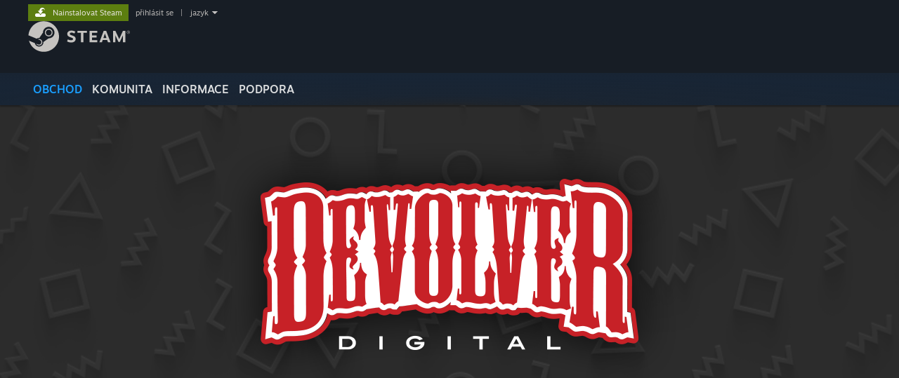

--- FILE ---
content_type: text/html; charset=UTF-8
request_url: https://store.steampowered.com/sale/devolver/?l=czech
body_size: 13674
content:
<!DOCTYPE html>
<html class=" responsive DesktopUI" lang="cs"  >
<head>
	<meta http-equiv="Content-Type" content="text/html; charset=UTF-8">
			<meta name="viewport" content="width=device-width,initial-scale=1">
		<meta name="theme-color" content="#171a21">
		<title>Devolver Digital Publisher Sale</title>
	<link rel="shortcut icon" href="/favicon.ico" type="image/x-icon">

	
				<link href="https://fonts.googleapis.com/css?family=Yellowtail:400,700&amp;display=swap" rel="stylesheet" type="text/css">
			
	<link href="https://store.fastly.steamstatic.com/public/shared/css/motiva_sans.css?v=YzJgj1FjzW34&amp;l=czech&amp;_cdn=fastly" rel="stylesheet" type="text/css">
<link href="https://store.fastly.steamstatic.com/public/shared/css/shared_global.css?v=Mimb3_adC0Ie&amp;l=czech&amp;_cdn=fastly" rel="stylesheet" type="text/css">
<link href="https://store.fastly.steamstatic.com/public/shared/css/buttons.css?v=BZhNEtESfYSJ&amp;l=czech&amp;_cdn=fastly" rel="stylesheet" type="text/css">
<link href="https://store.fastly.steamstatic.com/public/css/v6/store.css?v=iNEzrWSN2alw&amp;l=czech&amp;_cdn=fastly" rel="stylesheet" type="text/css">
<link href="https://store.fastly.steamstatic.com/public/css/v6/game.css?v=xjvx-ouvGSfh&amp;l=czech&amp;_cdn=fastly" rel="stylesheet" type="text/css">
<link href="https://store.fastly.steamstatic.com/public/css/v6/sale.css?v=aj7vNH1hsqTb&amp;l=czech&amp;_cdn=fastly" rel="stylesheet" type="text/css">
<link href="https://store.fastly.steamstatic.com/public/css/v6/promo/sale_n_section.css?v=7gZYLfRiBrsS&amp;l=czech&amp;_cdn=fastly" rel="stylesheet" type="text/css">
<link href="https://store.fastly.steamstatic.com/public/shared/css/shared_responsive.css?v=bVAhy8BAW0iP&amp;l=czech&amp;_cdn=fastly" rel="stylesheet" type="text/css">
<script type="text/javascript" src="https://store.fastly.steamstatic.com/public/shared/javascript/jquery-1.8.3.min.js?v=NXam5zydzNu8&amp;l=czech&amp;_cdn=fastly"></script>
<script type="text/javascript">$J = jQuery.noConflict();</script><script type="text/javascript">VALVE_PUBLIC_PATH = "https:\/\/store.fastly.steamstatic.com\/public\/";</script><script type="text/javascript" src="https://store.fastly.steamstatic.com/public/shared/javascript/tooltip.js?v=LZHsOVauqTrm&amp;l=czech&amp;_cdn=fastly"></script>

<script type="text/javascript" src="https://store.fastly.steamstatic.com/public/shared/javascript/shared_global.js?v=AvMXee2LRy_X&amp;l=czech&amp;_cdn=fastly"></script>

<script type="text/javascript" src="https://store.fastly.steamstatic.com/public/shared/javascript/auth_refresh.js?v=w6QbwI-5-j2S&amp;l=czech&amp;_cdn=fastly"></script>

<script type="text/javascript" src="https://store.fastly.steamstatic.com/public/javascript/main.js?v=z68QCQGQNzUk&amp;l=czech&amp;_cdn=fastly"></script>

<script type="text/javascript" src="https://store.fastly.steamstatic.com/public/javascript/dynamicstore.js?v=HqSe8bbwe1JF&amp;l=czech&amp;_cdn=fastly"></script>

<script type="text/javascript">Object.seal && [ Object, Array, String, Number ].map( function( builtin ) { Object.seal( builtin.prototype ); } );</script>
		<script type="text/javascript">
			document.addEventListener('DOMContentLoaded', function(event) {
				$J.data( document, 'x_readytime', new Date().getTime() );
				$J.data( document, 'x_oldref', GetNavCookie() );
				SetupTooltips( { tooltipCSSClass: 'store_tooltip'} );
		});
		</script><script type="text/javascript" src="https://store.fastly.steamstatic.com/public/javascript/cluster.js?v=dVk5QH_RhDmh&amp;l=czech&amp;_cdn=fastly"></script>
<script type="text/javascript" src="https://store.fastly.steamstatic.com/public/shared/javascript/shared_responsive_adapter.js?v=SX26ZEtU6nyy&amp;l=czech&amp;_cdn=fastly"></script>

						<meta name="twitter:card" content="summary_large_image">
					<meta name="Description" content="A Terrible Lesson in Impulse Control">
			
	<meta name="twitter:site" content="@steam" />

						<meta property="og:title" content="Devolver Digital Publisher Sale">
					<meta property="twitter:title" content="Devolver Digital Publisher Sale">
					<meta property="og:type" content="article">
					<meta property="fb:app_id" content="105386699540688">
					<meta property="og:site" content="Steam">
					<meta property="og:description" content="A Terrible Lesson in Impulse Control">
					<meta property="twitter:description" content="A Terrible Lesson in Impulse Control">
					<meta property="article:published_time" content="2022-05-05T09:54:36-07:00">
					<meta property="article:modified_time" content="2024-06-20T03:54:38-07:00">
					<meta property="og:url" content="https://store.steampowered.com/sale/devolver/?l=czech">
			
			<link rel="canonical" href="https://store.steampowered.com/sale/devolver/?l=czech">
	
			<link rel="image_src" href="https://clan.fastly.steamstatic.com/images/6638525/66b06929af86c19051d4b3dff3554bee599230b9.png">
		<meta property="og:image" content="https://clan.fastly.steamstatic.com/images/6638525/66b06929af86c19051d4b3dff3554bee599230b9.png">
		<meta name="twitter:image" content="https://clan.fastly.steamstatic.com/images/6638525/66b06929af86c19051d4b3dff3554bee599230b9.png" />
				
	
	
	
	
	</head>
<body class="v6 sale_page_background sale_page_n_section widestore v7menu responsive_page ">


<div class="responsive_page_frame with_header">
						<div role="navigation" class="responsive_page_menu_ctn mainmenu" aria-label="Mobilní nabídka">
				<div class="responsive_page_menu"  id="responsive_page_menu">
										<div class="mainmenu_contents">
						<div class="mainmenu_contents_items">
															<a class="menuitem" href="https://store.steampowered.com/login/?redir=sale%2Fdevolver%2F%3Fl%3Dczech&redir_ssl=1&snr=1_614_615_devolver_global-header">
									Přihlásit se								</a>
															<a class="menuitem supernav supernav_active" href="https://store.steampowered.com/?snr=1_614_615_devolver_global-responsive-menu" data-tooltip-type="selector" data-tooltip-content=".submenu_Store">
				Obchod			</a>
			<div class="submenu_Store" style="display: none;" data-submenuid="Store">
														<a class="submenuitem" href="https://store.steampowered.com/?snr=1_614_615_devolver_global-responsive-menu">
						Domů											</a>
														<a class="submenuitem" href="https://store.steampowered.com/explore/?snr=1_614_615_devolver_global-responsive-menu">
						Doporučení											</a>
														<a class="submenuitem" href="https://steamcommunity.com/my/wishlist/">
						Seznam přání											</a>
														<a class="submenuitem" href="https://store.steampowered.com/points/shop/?snr=1_614_615_devolver_global-responsive-menu">
						Věrnostní obchod											</a>
														<a class="submenuitem" href="https://store.steampowered.com/news/?snr=1_614_615_devolver_global-responsive-menu">
						Novinky											</a>
														<a class="submenuitem" href="https://store.steampowered.com/stats/?snr=1_614_615_devolver_global-responsive-menu">
						Žebříčky											</a>
							</div>
										<a class="menuitem supernav" href="https://steamcommunity.com/" data-tooltip-type="selector" data-tooltip-content=".submenu_Community">
				Komunita			</a>
			<div class="submenu_Community" style="display: none;" data-submenuid="Community">
														<a class="submenuitem" href="https://steamcommunity.com/">
						Domů											</a>
														<a class="submenuitem" href="https://steamcommunity.com/discussions/">
						Diskuze											</a>
														<a class="submenuitem" href="https://steamcommunity.com/workshop/">
						Workshop											</a>
														<a class="submenuitem" href="https://steamcommunity.com/market/">
						Komunitní trh											</a>
														<a class="submenuitem" href="https://steamcommunity.com/?subsection=broadcasts">
						Přenosy											</a>
							</div>
										<a class="menuitem " href="https://store.steampowered.com/about/?snr=1_614_615_devolver_global-responsive-menu">
				Informace			</a>
										<a class="menuitem " href="https://help.steampowered.com/cs/">
				Podpora			</a>
			
							<div class="minor_menu_items">
																								<div class="menuitem change_language_action">
									Změnit jazyk								</div>
																																	<a class="menuitem" href="https://store.steampowered.com/mobile" target="_blank" rel="noreferrer">Mobilní aplikace služby Steam</a>
																									<div class="menuitem" role="link" onclick="Responsive_RequestDesktopView();">
										Desktopová verze stránky									</div>
															</div>
						</div>
						<div class="mainmenu_footer_spacer  "></div>
						<div class="mainmenu_footer">
															<div class="mainmenu_footer_logo"><img src="https://store.fastly.steamstatic.com/public/shared/images/responsive/footerLogo_valve_new.png"></div>
								© Valve Corporation. Všechna práva vyhrazena. Všechny ochranné známky jsou vlastnictvím příslušných subjektů v USA a dalších zemích.								<span class="mainmenu_valve_links">
									<a href="https://store.steampowered.com/privacy_agreement/?snr=1_614_615_devolver_global-responsive-menu" target="_blank">Zásady ochrany soukromí</a>
									&nbsp;| &nbsp;<a href="http://www.valvesoftware.com/legal.htm" target="_blank">Právní poučení</a>
									&nbsp;| &nbsp;<a href="https://help.steampowered.com/faqs/view/10BB-D27A-6378-4436" target="_blank">Přístupnost</a>
									&nbsp;| &nbsp;<a href="https://store.steampowered.com/subscriber_agreement/?snr=1_614_615_devolver_global-responsive-menu" target="_blank">Smlouva o užívání služby Steam</a>
									&nbsp;| &nbsp;<a href="https://store.steampowered.com/steam_refunds/?snr=1_614_615_devolver_global-responsive-menu" target="_blank">Vrácení peněz</a>
									&nbsp;| &nbsp;<a href="https://store.steampowered.com/account/cookiepreferences/?snr=1_614_615_devolver_global-responsive-menu" target="_blank">Cookies</a>
								</span>
													</div>
					</div>
									</div>
			</div>
		
		<div class="responsive_local_menu_tab"></div>

		<div class="responsive_page_menu_ctn localmenu">
			<div class="responsive_page_menu"  id="responsive_page_local_menu" data-panel="{&quot;onOptionsActionDescription&quot;:&quot;Filtr&quot;,&quot;onOptionsButton&quot;:&quot;Responsive_ToggleLocalMenu()&quot;,&quot;onCancelButton&quot;:&quot;Responsive_ToggleLocalMenu()&quot;}">
				<div class="localmenu_content" data-panel="{&quot;maintainY&quot;:true,&quot;bFocusRingRoot&quot;:true,&quot;flow-children&quot;:&quot;column&quot;}">
				</div>
			</div>
		</div>



					<div class="responsive_header">
				<div class="responsive_header_content">
					<div id="responsive_menu_logo">
						<img src="https://store.fastly.steamstatic.com/public/shared/images/responsive/header_menu_hamburger.png" height="100%">
											</div>
					<div class="responsive_header_logo">
						<a href="https://store.steampowered.com/?snr=1_614_615_devolver_global-responsive-menu">
															<img src="https://store.fastly.steamstatic.com/public/shared/images/responsive/header_logo.png" height="36" border="0" alt="STEAM">
													</a>
					</div>
					<div class="responsive_header_react_target" data-featuretarget="store-menu-responsive-search"><div class="responsive_header_react_placeholder"></div></div>				</div>
			</div>
		
		<div class="responsive_page_content_overlay">

		</div>

		<div class="responsive_fixonscroll_ctn nonresponsive_hidden ">
		</div>
	
	<div class="responsive_page_content">

		<div role="banner" id="global_header" data-panel="{&quot;flow-children&quot;:&quot;row&quot;}">
	<div class="content">
		<div class="logo">
			<span id="logo_holder">
									<a href="https://store.steampowered.com/?snr=1_614_615_devolver_global-header" aria-label="Odkaz na domovskou stránku">
						<img src="https://store.fastly.steamstatic.com/public/shared/images/header/logo_steam.svg?t=962016" width="176" height="44" alt="Odkaz na domovskou stránku">
					</a>
							</span>
		</div>

			<div role="navigation" class="supernav_container" aria-label="Globální nabídka">
								<a class="menuitem supernav supernav_active" href="https://store.steampowered.com/?snr=1_614_615_devolver_global-header" data-tooltip-type="selector" data-tooltip-content=".submenu_Store">
				OBCHOD			</a>
			<div class="submenu_Store" style="display: none;" data-submenuid="Store">
														<a class="submenuitem" href="https://store.steampowered.com/?snr=1_614_615_devolver_global-header">
						Domů											</a>
														<a class="submenuitem" href="https://store.steampowered.com/explore/?snr=1_614_615_devolver_global-header">
						Doporučení											</a>
														<a class="submenuitem" href="https://steamcommunity.com/my/wishlist/">
						Seznam přání											</a>
														<a class="submenuitem" href="https://store.steampowered.com/points/shop/?snr=1_614_615_devolver_global-header">
						Věrnostní obchod											</a>
														<a class="submenuitem" href="https://store.steampowered.com/news/?snr=1_614_615_devolver_global-header">
						Novinky											</a>
														<a class="submenuitem" href="https://store.steampowered.com/stats/?snr=1_614_615_devolver_global-header">
						Žebříčky											</a>
							</div>
										<a class="menuitem supernav" href="https://steamcommunity.com/" data-tooltip-type="selector" data-tooltip-content=".submenu_Community">
				KOMUNITA			</a>
			<div class="submenu_Community" style="display: none;" data-submenuid="Community">
														<a class="submenuitem" href="https://steamcommunity.com/">
						Domů											</a>
														<a class="submenuitem" href="https://steamcommunity.com/discussions/">
						Diskuze											</a>
														<a class="submenuitem" href="https://steamcommunity.com/workshop/">
						Workshop											</a>
														<a class="submenuitem" href="https://steamcommunity.com/market/">
						Komunitní trh											</a>
														<a class="submenuitem" href="https://steamcommunity.com/?subsection=broadcasts">
						Přenosy											</a>
							</div>
										<a class="menuitem " href="https://store.steampowered.com/about/?snr=1_614_615_devolver_global-header">
				Informace			</a>
										<a class="menuitem " href="https://help.steampowered.com/cs/">
				PODPORA			</a>
				</div>
	<script type="text/javascript">
		jQuery(function($) {
			$('#global_header .supernav').v_tooltip({'location':'bottom', 'destroyWhenDone': false, 'tooltipClass': 'supernav_content', 'offsetY':-6, 'offsetX': 1, 'horizontalSnap': 4, 'tooltipParent': '#global_header .supernav_container', 'correctForScreenSize': false});
		});
	</script>

		<div id="global_actions">
			<div role="navigation" id="global_action_menu" aria-label="Nabídka účtu">
									<a class="header_installsteam_btn header_installsteam_btn_green" href="https://store.steampowered.com/about/?snr=1_614_615_devolver_global-header">
						<div class="header_installsteam_btn_content">
							Nainstalovat Steam						</div>
					</a>
				
				
									<a class="global_action_link" href="https://store.steampowered.com/login/?redir=sale%2Fdevolver%2F%3Fl%3Dczech&redir_ssl=1&snr=1_614_615_devolver_global-header">přihlásit se</a>
											&nbsp;|&nbsp;
						<span class="pulldown global_action_link" id="language_pulldown" onclick="ShowMenu( this, 'language_dropdown', 'right' );">jazyk</span>
						<div class="popup_block_new" id="language_dropdown" style="display: none;">
							<div class="popup_body popup_menu">
																																					<a class="popup_menu_item tight" href="?l=schinese" onclick="ChangeLanguage( 'schinese' ); return false;">简体中文 (Zjednodušená čínština)</a>
																													<a class="popup_menu_item tight" href="?l=tchinese" onclick="ChangeLanguage( 'tchinese' ); return false;">繁體中文 (Tradiční čínština)</a>
																													<a class="popup_menu_item tight" href="?l=japanese" onclick="ChangeLanguage( 'japanese' ); return false;">日本語 (Japonština)</a>
																													<a class="popup_menu_item tight" href="?l=koreana" onclick="ChangeLanguage( 'koreana' ); return false;">한국어 (Korejština)</a>
																													<a class="popup_menu_item tight" href="?l=thai" onclick="ChangeLanguage( 'thai' ); return false;">ไทย (Thajština)</a>
																													<a class="popup_menu_item tight" href="?l=bulgarian" onclick="ChangeLanguage( 'bulgarian' ); return false;">български (Bulharština)</a>
																																							<a class="popup_menu_item tight" href="?l=danish" onclick="ChangeLanguage( 'danish' ); return false;">Dansk (Dánština)</a>
																													<a class="popup_menu_item tight" href="?l=german" onclick="ChangeLanguage( 'german' ); return false;">Deutsch (Němčina)</a>
																													<a class="popup_menu_item tight" href="?l=english" onclick="ChangeLanguage( 'english' ); return false;">English (Angličtina)</a>
																													<a class="popup_menu_item tight" href="?l=spanish" onclick="ChangeLanguage( 'spanish' ); return false;">Español-España (Evropská španělština)</a>
																													<a class="popup_menu_item tight" href="?l=latam" onclick="ChangeLanguage( 'latam' ); return false;">Español-Latinoamérica (Latin. španělština)</a>
																													<a class="popup_menu_item tight" href="?l=greek" onclick="ChangeLanguage( 'greek' ); return false;">Ελληνικά (Řečtina)</a>
																													<a class="popup_menu_item tight" href="?l=french" onclick="ChangeLanguage( 'french' ); return false;">Français (Francouzština)</a>
																													<a class="popup_menu_item tight" href="?l=italian" onclick="ChangeLanguage( 'italian' ); return false;">Italiano (Italština)</a>
																													<a class="popup_menu_item tight" href="?l=indonesian" onclick="ChangeLanguage( 'indonesian' ); return false;">Bahasa Indonesia (Indonéština)</a>
																													<a class="popup_menu_item tight" href="?l=hungarian" onclick="ChangeLanguage( 'hungarian' ); return false;">Magyar (Maďarština)</a>
																													<a class="popup_menu_item tight" href="?l=dutch" onclick="ChangeLanguage( 'dutch' ); return false;">Nederlands (Nizozemština)</a>
																													<a class="popup_menu_item tight" href="?l=norwegian" onclick="ChangeLanguage( 'norwegian' ); return false;">Norsk (Norština)</a>
																													<a class="popup_menu_item tight" href="?l=polish" onclick="ChangeLanguage( 'polish' ); return false;">Polski (Polština)</a>
																													<a class="popup_menu_item tight" href="?l=portuguese" onclick="ChangeLanguage( 'portuguese' ); return false;">Português (Evropská portugalština)</a>
																													<a class="popup_menu_item tight" href="?l=brazilian" onclick="ChangeLanguage( 'brazilian' ); return false;">Português-Brasil (Brazilská portugalština)</a>
																													<a class="popup_menu_item tight" href="?l=romanian" onclick="ChangeLanguage( 'romanian' ); return false;">Română (Rumunština)</a>
																													<a class="popup_menu_item tight" href="?l=russian" onclick="ChangeLanguage( 'russian' ); return false;">Русский (Ruština)</a>
																													<a class="popup_menu_item tight" href="?l=finnish" onclick="ChangeLanguage( 'finnish' ); return false;">Suomi (Finština)</a>
																													<a class="popup_menu_item tight" href="?l=swedish" onclick="ChangeLanguage( 'swedish' ); return false;">Svenska (Švédština)</a>
																													<a class="popup_menu_item tight" href="?l=turkish" onclick="ChangeLanguage( 'turkish' ); return false;">Türkçe (Turečtina)</a>
																													<a class="popup_menu_item tight" href="?l=vietnamese" onclick="ChangeLanguage( 'vietnamese' ); return false;">Tiếng Việt (Vietnamština)</a>
																													<a class="popup_menu_item tight" href="?l=ukrainian" onclick="ChangeLanguage( 'ukrainian' ); return false;">Українська (Ukrajinština)</a>
																									<a class="popup_menu_item tight" href="https://www.valvesoftware.com/en/contact?contact-person=Translation%20Team%20Feedback" target="_blank">Nahlásit problém s překladem</a>
							</div>
						</div>
												</div>
					</div>
			</div>
</div>
<div class="StoreMenuLoadingPlaceholder" data-featuretarget="store-menu-v7"><div class="PlaceholderInner"></div></div><div id="responsive_store_nav_ctn"></div><div id="responsive_store_nav_overlay" style="display:none"><div id="responsive_store_nav_overlay_ctn"></div><div id="responsive_store_nav_overlay_bottom"></div></div><div id="responsive_store_search_overlay" style="display:none"></div><div data-cart-banner-spot="1"></div>
		<div role="main" class="responsive_page_template_content" id="responsive_page_template_content" data-panel="{&quot;autoFocus&quot;:true}" >

			<div id="application_config" style="display: none;"  data-config="{&quot;EUNIVERSE&quot;:1,&quot;WEB_UNIVERSE&quot;:&quot;public&quot;,&quot;LANGUAGE&quot;:&quot;czech&quot;,&quot;COUNTRY&quot;:&quot;US&quot;,&quot;MEDIA_CDN_COMMUNITY_URL&quot;:&quot;https:\/\/cdn.fastly.steamstatic.com\/steamcommunity\/public\/&quot;,&quot;MEDIA_CDN_URL&quot;:&quot;https:\/\/cdn.fastly.steamstatic.com\/&quot;,&quot;VIDEO_CDN_URL&quot;:&quot;https:\/\/video.fastly.steamstatic.com\/&quot;,&quot;COMMUNITY_CDN_URL&quot;:&quot;https:\/\/community.fastly.steamstatic.com\/&quot;,&quot;COMMUNITY_CDN_ASSET_URL&quot;:&quot;https:\/\/cdn.fastly.steamstatic.com\/steamcommunity\/public\/assets\/&quot;,&quot;STORE_CDN_URL&quot;:&quot;https:\/\/store.fastly.steamstatic.com\/&quot;,&quot;PUBLIC_SHARED_URL&quot;:&quot;https:\/\/store.fastly.steamstatic.com\/public\/shared\/&quot;,&quot;COMMUNITY_BASE_URL&quot;:&quot;https:\/\/steamcommunity.com\/&quot;,&quot;CHAT_BASE_URL&quot;:&quot;https:\/\/steamcommunity.com\/&quot;,&quot;STORE_BASE_URL&quot;:&quot;https:\/\/store.steampowered.com\/&quot;,&quot;STORE_CHECKOUT_BASE_URL&quot;:&quot;https:\/\/checkout.steampowered.com\/&quot;,&quot;IMG_URL&quot;:&quot;https:\/\/store.fastly.steamstatic.com\/public\/images\/&quot;,&quot;STEAMTV_BASE_URL&quot;:&quot;https:\/\/steam.tv\/&quot;,&quot;HELP_BASE_URL&quot;:&quot;https:\/\/help.steampowered.com\/&quot;,&quot;PARTNER_BASE_URL&quot;:&quot;https:\/\/partner.steamgames.com\/&quot;,&quot;STATS_BASE_URL&quot;:&quot;https:\/\/partner.steampowered.com\/&quot;,&quot;INTERNAL_STATS_BASE_URL&quot;:&quot;https:\/\/steamstats.valve.org\/&quot;,&quot;IN_CLIENT&quot;:false,&quot;USE_POPUPS&quot;:false,&quot;STORE_ICON_BASE_URL&quot;:&quot;https:\/\/shared.fastly.steamstatic.com\/store_item_assets\/steam\/apps\/&quot;,&quot;STORE_ITEM_BASE_URL&quot;:&quot;https:\/\/shared.fastly.steamstatic.com\/store_item_assets\/&quot;,&quot;WEBAPI_BASE_URL&quot;:&quot;https:\/\/api.steampowered.com\/&quot;,&quot;TOKEN_URL&quot;:&quot;https:\/\/store.steampowered.com\/\/chat\/clientjstoken&quot;,&quot;BUILD_TIMESTAMP&quot;:1769732343,&quot;PAGE_TIMESTAMP&quot;:1769935974,&quot;IN_TENFOOT&quot;:false,&quot;IN_GAMEPADUI&quot;:false,&quot;IN_CHROMEOS&quot;:false,&quot;IN_MOBILE_WEBVIEW&quot;:false,&quot;PLATFORM&quot;:&quot;macos&quot;,&quot;BASE_URL_STORE_CDN_ASSETS&quot;:&quot;https:\/\/cdn.fastly.steamstatic.com\/store\/&quot;,&quot;EREALM&quot;:1,&quot;LOGIN_BASE_URL&quot;:&quot;https:\/\/login.steampowered.com\/&quot;,&quot;AVATAR_BASE_URL&quot;:&quot;https:\/\/avatars.fastly.steamstatic.com\/&quot;,&quot;FROM_WEB&quot;:true,&quot;WEBSITE_ID&quot;:&quot;Store&quot;,&quot;BASE_URL_SHARED_CDN&quot;:&quot;https:\/\/shared.fastly.steamstatic.com\/&quot;,&quot;CLAN_CDN_ASSET_URL&quot;:&quot;https:\/\/clan.fastly.steamstatic.com\/&quot;,&quot;COMMUNITY_ASSETS_BASE_URL&quot;:&quot;https:\/\/shared.fastly.steamstatic.com\/community_assets\/&quot;,&quot;SNR&quot;:&quot;1_614_615_devolver_1601&quot;}" data-userinfo="{&quot;logged_in&quot;:false,&quot;country_code&quot;:&quot;US&quot;,&quot;excluded_content_descriptors&quot;:[3,4]}" data-hwinfo="{&quot;bSteamOS&quot;:false,&quot;bSteamDeck&quot;:false}" data-broadcastuser="{&quot;success&quot;:1,&quot;bHideStoreBroadcast&quot;:false}" data-server_rtime="1769935974" data-community="{&quot;CLANSTEAMID&quot;:&quot;103582791436159933&quot;,&quot;CLANACCOUNTID&quot;:6638525,&quot;APPID&quot;:0,&quot;VANITY_ID&quot;:&quot;DevolverDigital&quot;,&quot;IS_CREATOR_HOME&quot;:1,&quot;IS_CURATOR&quot;:false,&quot;IS_OGG&quot;:false,&quot;IS_VALVE_GROUP&quot;:false,&quot;IS_ALLOWED_SC&quot;:false}" data-event="{&quot;ANNOUNCEMENT_GID&quot;:&quot;3184617294409959591&quot;,&quot;TAKEOVER_ANNOUNCEMENT_GID&quot;:null}" data-partnereventpermissions="[{&quot;success&quot;:1,&quot;clanid&quot;:6638525,&quot;can_edit&quot;:false,&quot;appid&quot;:0,&quot;owns_app&quot;:false,&quot;follows_app&quot;:false,&quot;event_ignored&quot;:[],&quot;event_followed&quot;:[],&quot;event_followed_flags&quot;:[],&quot;support_user&quot;:false,&quot;valve_admin&quot;:false,&quot;limited_user&quot;:true}]" data-pricestops="[{&quot;price&quot;:&quot;free&quot;,&quot;label&quot;:&quot;Zdarma&quot;},{&quot;price&quot;:5,&quot;label&quot;:&quot;Pod $5.00&quot;},{&quot;price&quot;:10,&quot;label&quot;:&quot;Pod $10.00&quot;},{&quot;price&quot;:15,&quot;label&quot;:&quot;Pod $15.00&quot;},{&quot;price&quot;:20,&quot;label&quot;:&quot;Pod $20.00&quot;},{&quot;price&quot;:25,&quot;label&quot;:&quot;Pod $25.00&quot;},{&quot;price&quot;:30,&quot;label&quot;:&quot;Pod $30.00&quot;},{&quot;price&quot;:35,&quot;label&quot;:&quot;Pod $35.00&quot;},{&quot;price&quot;:40,&quot;label&quot;:&quot;Pod $40.00&quot;},{&quot;price&quot;:45,&quot;label&quot;:&quot;Pod $45.00&quot;},{&quot;price&quot;:50,&quot;label&quot;:&quot;Pod $50.00&quot;},{&quot;price&quot;:55,&quot;label&quot;:&quot;Pod $55.00&quot;},{&quot;price&quot;:60,&quot;label&quot;:&quot;Pod $60.00&quot;},{&quot;price&quot;:null,&quot;label&quot;:&quot;Libovoln\u00e1 cena&quot;}]" data-loyalty_webapi_token="&quot;&quot;" data-promotion_operation_token="&quot;&quot;" data-store_user_config="{&quot;webapi_token&quot;:&quot;&quot;,&quot;shoppingcart&quot;:null,&quot;originating_navdata&quot;:{&quot;domain&quot;:&quot;store.steampowered.com&quot;,&quot;controller&quot;:&quot;direct-navigation&quot;,&quot;method&quot;:&quot;&quot;,&quot;submethod&quot;:&quot;&quot;,&quot;feature&quot;:&quot;&quot;,&quot;depth&quot;:0,&quot;countrycode&quot;:&quot;&quot;,&quot;webkey&quot;:null,&quot;is_client&quot;:false,&quot;curator_data&quot;:null,&quot;is_likely_bot&quot;:true,&quot;is_utm&quot;:false},&quot;wishlist_item_count&quot;:0}" data-partnereventstore="[{&quot;gid&quot;:&quot;3184617294409959590&quot;,&quot;clan_steamid&quot;:&quot;103582791436159933&quot;,&quot;event_name&quot;:&quot;Devolver Digital Publisher Sale&quot;,&quot;event_type&quot;:20,&quot;appid&quot;:0,&quot;server_address&quot;:null,&quot;server_password&quot;:null,&quot;rtime32_start_time&quot;:1651769640,&quot;rtime32_end_time&quot;:1656624600,&quot;comment_count&quot;:0,&quot;creator_steamid&quot;:&quot;0&quot;,&quot;last_update_steamid&quot;:&quot;0&quot;,&quot;event_notes&quot;:&quot;see announcement body&quot;,&quot;jsondata&quot;:&quot;{\&quot;localized_subtitle\&quot;:[\&quot;A Terrible Lesson in Impulse Control\&quot;,null,null,null,null,null,null,null,null,null,null,null,null,null,null,null,null,null,null,null,null,null,null,null,null,null,null,null,null,null,null],\&quot;localized_summary\&quot;:[null,null,null,null,null,null,null,null,null,null,null,null,null,null,null,null,null,null,null,null,null,null,null,null,null,null,null,null,null,null,null],\&quot;localized_title_image\&quot;:[\&quot;fa56aea0dc070229fba476656515bf4e8c8fae4f.png\&quot;,null,null,null,null,null,null,null,null,null,null,null,null,null,null,null,null,null,null,null,null,null,null,null,null,null,null,null,null,null,null],\&quot;localized_capsule_image\&quot;:[\&quot;66b06929af86c19051d4b3dff3554bee599230b9.png\&quot;,null,null,null,null,null,null,null,null,null,null,null,null,null,null,null,null,null,null,null,null,null,null,null,null,null,null,null,null,null,null],\&quot;bSaleEnabled\&quot;:true,\&quot;sale_show_creator\&quot;:true,\&quot;sale_sections\&quot;:[{\&quot;capsules\&quot;:[{\&quot;id\&quot;:1313140,\&quot;type\&quot;:\&quot;game\&quot;},{\&quot;id\&quot;:1092790,\&quot;type\&quot;:\&quot;game\&quot;},{\&quot;id\&quot;:835960,\&quot;type\&quot;:\&quot;game\&quot;},{\&quot;id\&quot;:1150530,\&quot;type\&quot;:\&quot;game\&quot;},{\&quot;id\&quot;:311690,\&quot;type\&quot;:\&quot;game\&quot;}],\&quot;events\&quot;:[],\&quot;links\&quot;:[],\&quot;localized_label\&quot;:[\&quot;TOP SELLERS\&quot;,null,null,null,null,null,null,null,null,null,null,null,null,null,null,null,null,null,null,null,null,null,null,null,null,null,null,null,null,null,null],\&quot;localized_label_image\&quot;:[null,null,null,null,null,null,null,null,null,null,null,null,null,null,null,null,null,null,null,null,null,null,null,null,null,null,null,null,null,null,null],\&quot;default_label\&quot;:\&quot;\&quot;,\&quot;section_type\&quot;:\&quot;items\&quot;,\&quot;unique_id\&quot;:52238,\&quot;label_color\&quot;:\&quot;rgba(255, 255, 255, 1)\&quot;,\&quot;background_gradient_bottom\&quot;:\&quot;rgba(191, 176, 160, 0)\&quot;,\&quot;background_gradient_top\&quot;:\&quot;rgba(248, 207, 54, 1)\&quot;,\&quot;internal_section_data\&quot;:null,\&quot;capsules_per_row_array\&quot;:[2,3,4,3],\&quot;carousel_rows\&quot;:2,\&quot;show_as_carousel\&quot;:false,\&quot;disable_background\&quot;:true,\&quot;use_random_order\&quot;:true},{\&quot;capsules\&quot;:[],\&quot;events\&quot;:[],\&quot;links\&quot;:[],\&quot;localized_label\&quot;:[null,null,null,null,null,null,null,null,null,null,null,null,null,null,null,null,null,null,null,null,null,null,null,null,null,null,null,null,null,null,null],\&quot;localized_label_image\&quot;:[null,null,null,null,null,null,null,null,null,null,null,null,null,null,null,null,null,null,null,null,null,null,null,null,null,null,null,null,null,null,null],\&quot;default_label\&quot;:\&quot;#Sale_default_label\&quot;,\&quot;section_type\&quot;:\&quot;curator\&quot;,\&quot;unique_id\&quot;:79402,\&quot;label_color\&quot;:\&quot;rgba(255, 255, 255, 1)\&quot;,\&quot;background_gradient_bottom\&quot;:\&quot;rgba(191, 176, 160, 0)\&quot;,\&quot;background_gradient_top\&quot;:\&quot;rgba(248, 207, 54, 1)\&quot;,\&quot;internal_section_data\&quot;:null,\&quot;curator_clan_id\&quot;:6638525,\&quot;disable_background\&quot;:true},{\&quot;capsules\&quot;:[],\&quot;events\&quot;:[],\&quot;links\&quot;:[],\&quot;localized_label\&quot;:[null,null,null,null,null,null,null,null,null,null,null,null,null,null,null,null,null,null,null,null,null,null,null,null,null,null,null,null,null,null,null],\&quot;localized_label_image\&quot;:[null,null,null,null,null,null,null,null,null,null,null,null,null,null,null,null,null,null,null,null,null,null,null,null,null,null,null,null,null,null,null],\&quot;default_label\&quot;:\&quot;\&quot;,\&quot;section_type\&quot;:\&quot;text_section\&quot;,\&quot;unique_id\&quot;:54397,\&quot;label_color\&quot;:\&quot;rgba(255, 255, 255, 1)\&quot;,\&quot;background_gradient_bottom\&quot;:\&quot;rgba(191, 176, 160, 0)\&quot;,\&quot;background_gradient_top\&quot;:\&quot;rgba(248, 207, 54, 1)\&quot;,\&quot;internal_section_data\&quot;:null,\&quot;text_section_contents\&quot;:[\&quot;[img]{STEAM_CLAN_IMAGE}\\\/6638525\\\/0de1a2f1b6b2967403a2c578d3b393588c1b437f.png[\\\/img]\&quot;],\&quot;disable_background\&quot;:true},{\&quot;capsules\&quot;:[{\&quot;id\&quot;:1309950,\&quot;type\&quot;:\&quot;game\&quot;},{\&quot;id\&quot;:2060130,\&quot;type\&quot;:\&quot;game\&quot;},{\&quot;id\&quot;:1593030,\&quot;type\&quot;:\&quot;game\&quot;},{\&quot;id\&quot;:1340480,\&quot;type\&quot;:\&quot;game\&quot;},{\&quot;id\&quot;:2076580,\&quot;type\&quot;:\&quot;game\&quot;},{\&quot;id\&quot;:1282730,\&quot;type\&quot;:\&quot;game\&quot;},{\&quot;id\&quot;:683320,\&quot;type\&quot;:\&quot;game\&quot;},{\&quot;id\&quot;:274190,\&quot;type\&quot;:\&quot;game\&quot;}],\&quot;events\&quot;:[],\&quot;links\&quot;:[],\&quot;localized_label\&quot;:[\&quot;INCREDIBLE DEALS\&quot;,null,null,null,null,null,null,null,null,null,null,null,null,null,null,null,null,null,null,null,null,null,null,null,null,null,null,null,null,null,null],\&quot;localized_label_image\&quot;:[null,null,null,null,null,null,null,null,null,null,null,null,null,null,null,null,null,null,null,null,null,null,null,null,null,null,null,null,null,null,null],\&quot;default_label\&quot;:\&quot;\&quot;,\&quot;section_type\&quot;:\&quot;items\&quot;,\&quot;unique_id\&quot;:67371,\&quot;label_color\&quot;:\&quot;rgba(255, 255, 255, 1)\&quot;,\&quot;background_gradient_bottom\&quot;:\&quot;rgba(191, 176, 160, 0)\&quot;,\&quot;background_gradient_top\&quot;:\&quot;rgba(248, 207, 54, 1)\&quot;,\&quot;internal_section_data\&quot;:null,\&quot;capsules_per_row_array\&quot;:[2,3,4,3],\&quot;carousel_rows\&quot;:2,\&quot;show_as_carousel\&quot;:true,\&quot;disable_background\&quot;:true},{\&quot;capsules\&quot;:[{\&quot;id\&quot;:2337820,\&quot;type\&quot;:\&quot;game\&quot;},{\&quot;id\&quot;:1627570,\&quot;type\&quot;:\&quot;game\&quot;},{\&quot;id\&quot;:2420660,\&quot;type\&quot;:\&quot;game\&quot;},{\&quot;id\&quot;:2085540,\&quot;type\&quot;:\&quot;game\&quot;},{\&quot;id\&quot;:1363940,\&quot;type\&quot;:\&quot;game\&quot;},{\&quot;id\&quot;:1263240,\&quot;type\&quot;:\&quot;game\&quot;},{\&quot;id\&quot;:1281040,\&quot;type\&quot;:\&quot;game\&quot;},{\&quot;id\&quot;:1429850,\&quot;type\&quot;:\&quot;game\&quot;},{\&quot;id\&quot;:1978590,\&quot;type\&quot;:\&quot;game\&quot;},{\&quot;id\&quot;:1388550,\&quot;type\&quot;:\&quot;game\&quot;},{\&quot;id\&quot;:2132890,\&quot;type\&quot;:\&quot;game\&quot;}],\&quot;events\&quot;:[],\&quot;links\&quot;:[],\&quot;localized_label\&quot;:[\&quot;Upcoming GOTY - Wishlist Now\&quot;,null,null,null,null,null,null,null,null,null,null,null,null,null,null,null,null,null,null,null,null,null,null,null,null,null,null,null,null,null,null],\&quot;localized_label_image\&quot;:[null,null,null,null,null,null,null,null,null,null,null,null,null,null,null,null,null,null,null,null,null,null,null,null,null,null,null,null,null,null],\&quot;default_label\&quot;:\&quot;\&quot;,\&quot;section_type\&quot;:\&quot;items\&quot;,\&quot;unique_id\&quot;:70704,\&quot;label_color\&quot;:\&quot;rgba(255, 255, 255, 1)\&quot;,\&quot;background_gradient_bottom\&quot;:\&quot;rgba(191, 176, 160, 1)\&quot;,\&quot;background_gradient_top\&quot;:\&quot;rgba(163, 47, 45, 1)\&quot;,\&quot;internal_section_data\&quot;:null,\&quot;capsules_per_row_array\&quot;:[3],\&quot;carousel_rows\&quot;:2,\&quot;show_as_carousel\&quot;:true,\&quot;capsule_style_per_row_array\&quot;:null,\&quot;use_random_order\&quot;:false,\&quot;disable_background\&quot;:true,\&quot;rtime32_last_modified\&quot;:1678997660,\&quot;cap_item_count\&quot;:0,\&quot;cap_section_row_count\&quot;:2},{\&quot;capsules\&quot;:[{\&quot;id\&quot;:219150,\&quot;type\&quot;:\&quot;game\&quot;},{\&quot;id\&quot;:953490,\&quot;type\&quot;:\&quot;game\&quot;},{\&quot;id\&quot;:1580180,\&quot;type\&quot;:\&quot;game\&quot;},{\&quot;id\&quot;:2275150,\&quot;type\&quot;:\&quot;game\&quot;},{\&quot;id\&quot;:1371720,\&quot;type\&quot;:\&quot;game\&quot;},{\&quot;id\&quot;:1661630,\&quot;type\&quot;:\&quot;game\&quot;},{\&quot;id\&quot;:274170,\&quot;type\&quot;:\&quot;game\&quot;},{\&quot;id\&quot;:916730,\&quot;type\&quot;:\&quot;game\&quot;},{\&quot;id\&quot;:2437040,\&quot;type\&quot;:\&quot;game\&quot;},{\&quot;id\&quot;:905340,\&quot;type\&quot;:\&quot;game\&quot;},{\&quot;id\&quot;:1338580,\&quot;type\&quot;:\&quot;game\&quot;},{\&quot;id\&quot;:572890,\&quot;type\&quot;:\&quot;game\&quot;},{\&quot;id\&quot;:1097350,\&quot;type\&quot;:\&quot;game\&quot;},{\&quot;id\&quot;:460950,\&quot;type\&quot;:\&quot;game\&quot;},{\&quot;id\&quot;:1229580,\&quot;type\&quot;:\&quot;game\&quot;},{\&quot;id\&quot;:609490,\&quot;type\&quot;:\&quot;game\&quot;},{\&quot;id\&quot;:360740,\&quot;type\&quot;:\&quot;game\&quot;},{\&quot;id\&quot;:989440,\&quot;type\&quot;:\&quot;game\&quot;},{\&quot;id\&quot;:257510,\&quot;type\&quot;:\&quot;game\&quot;},{\&quot;id\&quot;:447150,\&quot;type\&quot;:\&quot;game\&quot;},{\&quot;id\&quot;:2193050,\&quot;type\&quot;:\&quot;game\&quot;},{\&quot;id\&quot;:1036890,\&quot;type\&quot;:\&quot;game\&quot;},{\&quot;id\&quot;:1370050,\&quot;type\&quot;:\&quot;game\&quot;},{\&quot;id\&quot;:24406,\&quot;type\&quot;:\&quot;bundle\&quot;},{\&quot;id\&quot;:619780,\&quot;type\&quot;:\&quot;game\&quot;},{\&quot;id\&quot;:764790,\&quot;type\&quot;:\&quot;game\&quot;},{\&quot;id\&quot;:297130,\&quot;type\&quot;:\&quot;game\&quot;},{\&quot;id\&quot;:557340,\&quot;type\&quot;:\&quot;game\&quot;}],\&quot;events\&quot;:[],\&quot;links\&quot;:[],\&quot;localized_label\&quot;:[\&quot;Unreasonable Discounts\&quot;,null,null,null,null,null,null,null,null,null,null,null,null,null,null,null,null,null,null,null,null,null,null,null,null,null,null,null,null,null,null],\&quot;localized_label_image\&quot;:[null,null,null,null,null,null,null,null,null,null,null,null,null,null,null,null,null,null,null,null,null,null,null,null,null,null,null,null,null,null],\&quot;default_label\&quot;:\&quot;\&quot;,\&quot;section_type\&quot;:\&quot;items\&quot;,\&quot;unique_id\&quot;:54934,\&quot;label_color\&quot;:\&quot;rgba(255, 255, 255, 1)\&quot;,\&quot;background_gradient_bottom\&quot;:\&quot;rgba(191, 176, 160, 0)\&quot;,\&quot;background_gradient_top\&quot;:\&quot;rgba(136, 0, 1, 1)\&quot;,\&quot;internal_section_data\&quot;:null,\&quot;capsules_per_row_array\&quot;:[2,3],\&quot;carousel_rows\&quot;:3,\&quot;show_as_carousel\&quot;:true,\&quot;capsule_style_per_row_array\&quot;:null,\&quot;disable_background\&quot;:true,\&quot;use_random_order\&quot;:true,\&quot;rtime32_last_modified\&quot;:1710438889,\&quot;hide_section\&quot;:false},{\&quot;capsules\&quot;:[{\&quot;id\&quot;:1996430,\&quot;type\&quot;:\&quot;game\&quot;},{\&quot;id\&quot;:1580180,\&quot;type\&quot;:\&quot;game\&quot;},{\&quot;id\&quot;:1313140,\&quot;type\&quot;:\&quot;game\&quot;},{\&quot;id\&quot;:1340480,\&quot;type\&quot;:\&quot;game\&quot;},{\&quot;id\&quot;:764790,\&quot;type\&quot;:\&quot;game\&quot;},{\&quot;id\&quot;:2193050,\&quot;type\&quot;:\&quot;game\&quot;},{\&quot;id\&quot;:460950,\&quot;type\&quot;:\&quot;game\&quot;},{\&quot;id\&quot;:2060130,\&quot;type\&quot;:\&quot;game\&quot;},{\&quot;id\&quot;:572890,\&quot;type\&quot;:\&quot;game\&quot;},{\&quot;id\&quot;:683320,\&quot;type\&quot;:\&quot;game\&quot;},{\&quot;id\&quot;:953490,\&quot;type\&quot;:\&quot;game\&quot;},{\&quot;id\&quot;:311690,\&quot;type\&quot;:\&quot;game\&quot;},{\&quot;id\&quot;:989440,\&quot;type\&quot;:\&quot;game\&quot;},{\&quot;id\&quot;:274170,\&quot;type\&quot;:\&quot;game\&quot;},{\&quot;id\&quot;:447150,\&quot;type\&quot;:\&quot;game\&quot;},{\&quot;id\&quot;:219150,\&quot;type\&quot;:\&quot;game\&quot;},{\&quot;id\&quot;:894020,\&quot;type\&quot;:\&quot;game\&quot;},{\&quot;id\&quot;:1284950,\&quot;type\&quot;:\&quot;game\&quot;},{\&quot;id\&quot;:274230,\&quot;type\&quot;:\&quot;game\&quot;},{\&quot;id\&quot;:274350,\&quot;type\&quot;:\&quot;game\&quot;},{\&quot;id\&quot;:1229580,\&quot;type\&quot;:\&quot;game\&quot;},{\&quot;id\&quot;:469820,\&quot;type\&quot;:\&quot;game\&quot;},{\&quot;id\&quot;:1170060,\&quot;type\&quot;:\&quot;game\&quot;},{\&quot;id\&quot;:916730,\&quot;type\&quot;:\&quot;game\&quot;},{\&quot;id\&quot;:464060,\&quot;type\&quot;:\&quot;game\&quot;},{\&quot;id\&quot;:274250,\&quot;type\&quot;:\&quot;game\&quot;},{\&quot;id\&quot;:360740,\&quot;type\&quot;:\&quot;game\&quot;}],\&quot;events\&quot;:[],\&quot;links\&quot;:[],\&quot;localized_label\&quot;:[null,null,null,null,null,null,null,null,null,null,null,null,null,null,null,null,null,null,null,null,null,null,null,null,null,null,null,null,null,null,null],\&quot;localized_label_image\&quot;:[null,null,null,null,null,null,null,null,null,null,null,null,null,null,null,null,null,null,null,null,null,null,null,null,null,null,null,null,null,null],\&quot;default_label\&quot;:\&quot;#Sale_default_label_262\&quot;,\&quot;section_type\&quot;:\&quot;items\&quot;,\&quot;unique_id\&quot;:11052,\&quot;label_color\&quot;:\&quot;rgba(255, 255, 255, 1)\&quot;,\&quot;background_gradient_bottom\&quot;:\&quot;rgba(191, 176, 160, 0)\&quot;,\&quot;background_gradient_top\&quot;:\&quot;rgba(136, 0, 1, 1)\&quot;,\&quot;internal_section_data\&quot;:null,\&quot;capsules_per_row_array\&quot;:[4],\&quot;carousel_rows\&quot;:2,\&quot;show_as_carousel\&quot;:true,\&quot;capsule_style_per_row_array\&quot;:null,\&quot;disable_background\&quot;:false,\&quot;use_random_order\&quot;:false,\&quot;cap_item_count\&quot;:0},{\&quot;capsules\&quot;:[{\&quot;id\&quot;:274290,\&quot;type\&quot;:\&quot;game\&quot;},{\&quot;id\&quot;:464060,\&quot;type\&quot;:\&quot;game\&quot;},{\&quot;id\&quot;:622720,\&quot;type\&quot;:\&quot;game\&quot;},{\&quot;id\&quot;:229520,\&quot;type\&quot;:\&quot;game\&quot;},{\&quot;id\&quot;:41673,\&quot;type\&quot;:\&quot;bundle\&quot;},{\&quot;id\&quot;:473690,\&quot;type\&quot;:\&quot;game\&quot;},{\&quot;id\&quot;:578620,\&quot;type\&quot;:\&quot;game\&quot;},{\&quot;id\&quot;:575820,\&quot;type\&quot;:\&quot;game\&quot;},{\&quot;id\&quot;:1503530,\&quot;type\&quot;:\&quot;game\&quot;},{\&quot;id\&quot;:1284950,\&quot;type\&quot;:\&quot;game\&quot;},{\&quot;id\&quot;:474020,\&quot;type\&quot;:\&quot;game\&quot;},{\&quot;id\&quot;:274230,\&quot;type\&quot;:\&quot;game\&quot;},{\&quot;id\&quot;:233150,\&quot;type\&quot;:\&quot;game\&quot;},{\&quot;id\&quot;:1170060,\&quot;type\&quot;:\&quot;game\&quot;},{\&quot;id\&quot;:229810,\&quot;type\&quot;:\&quot;game\&quot;},{\&quot;id\&quot;:41675,\&quot;type\&quot;:\&quot;bundle\&quot;},{\&quot;id\&quot;:400180,\&quot;type\&quot;:\&quot;game\&quot;},{\&quot;id\&quot;:297110,\&quot;type\&quot;:\&quot;game\&quot;},{\&quot;id\&quot;:331690,\&quot;type\&quot;:\&quot;game\&quot;},{\&quot;id\&quot;:201480,\&quot;type\&quot;:\&quot;game\&quot;},{\&quot;id\&quot;:416210,\&quot;type\&quot;:\&quot;game\&quot;},{\&quot;id\&quot;:469820,\&quot;type\&quot;:\&quot;game\&quot;},{\&quot;id\&quot;:204340,\&quot;type\&quot;:\&quot;game\&quot;},{\&quot;id\&quot;:1144770,\&quot;type\&quot;:\&quot;game\&quot;},{\&quot;id\&quot;:41674,\&quot;type\&quot;:\&quot;bundle\&quot;},{\&quot;id\&quot;:1623420,\&quot;type\&quot;:\&quot;game\&quot;},{\&quot;id\&quot;:415740,\&quot;type\&quot;:\&quot;game\&quot;},{\&quot;id\&quot;:361300,\&quot;type\&quot;:\&quot;game\&quot;},{\&quot;id\&quot;:727760,\&quot;type\&quot;:\&quot;game\&quot;},{\&quot;id\&quot;:1297330,\&quot;type\&quot;:\&quot;game\&quot;},{\&quot;id\&quot;:274270,\&quot;type\&quot;:\&quot;game\&quot;},{\&quot;id\&quot;:41070,\&quot;type\&quot;:\&quot;game\&quot;},{\&quot;id\&quot;:906100,\&quot;type\&quot;:\&quot;game\&quot;},{\&quot;id\&quot;:572160,\&quot;type\&quot;:\&quot;game\&quot;},{\&quot;id\&quot;:233130,\&quot;type\&quot;:\&quot;game\&quot;},{\&quot;id\&quot;:474750,\&quot;type\&quot;:\&quot;game\&quot;},{\&quot;id\&quot;:1586880,\&quot;type\&quot;:\&quot;game\&quot;},{\&quot;id\&quot;:1263070,\&quot;type\&quot;:\&quot;game\&quot;},{\&quot;id\&quot;:365660,\&quot;type\&quot;:\&quot;game\&quot;},{\&quot;id\&quot;:274250,\&quot;type\&quot;:\&quot;game\&quot;},{\&quot;id\&quot;:589780,\&quot;type\&quot;:\&quot;game\&quot;},{\&quot;id\&quot;:41000,\&quot;type\&quot;:\&quot;game\&quot;},{\&quot;id\&quot;:558420,\&quot;type\&quot;:\&quot;game\&quot;},{\&quot;id\&quot;:897820,\&quot;type\&quot;:\&quot;game\&quot;},{\&quot;id\&quot;:1209490,\&quot;type\&quot;:\&quot;game\&quot;},{\&quot;id\&quot;:717640,\&quot;type\&quot;:\&quot;game\&quot;},{\&quot;id\&quot;:274350,\&quot;type\&quot;:\&quot;game\&quot;},{\&quot;id\&quot;:640340,\&quot;type\&quot;:\&quot;game\&quot;},{\&quot;id\&quot;:894020,\&quot;type\&quot;:\&quot;game\&quot;},{\&quot;id\&quot;:1220100,\&quot;type\&quot;:\&quot;game\&quot;},{\&quot;id\&quot;:324800,\&quot;type\&quot;:\&quot;game\&quot;},{\&quot;id\&quot;:616110,\&quot;type\&quot;:\&quot;game\&quot;}],\&quot;events\&quot;:[],\&quot;links\&quot;:[],\&quot;localized_label\&quot;:[\&quot;Absurd Savings\&quot;,null,null,null,null,null,null,null,null,null,null,null,null,null,null,null,null,null,null,null,null,null,null,null,null,null,null,null,null,null,null],\&quot;localized_label_image\&quot;:[null,null,null,null,null,null,null,null,null,null,null,null,null,null,null,null,null,null,null,null,null,null,null,null,null,null,null,null,null,null,null],\&quot;default_label\&quot;:\&quot;\&quot;,\&quot;section_type\&quot;:\&quot;items\&quot;,\&quot;unique_id\&quot;:45658,\&quot;label_color\&quot;:\&quot;rgba(255, 255, 255, 1)\&quot;,\&quot;background_gradient_bottom\&quot;:\&quot;rgba(191, 176, 160, 0)\&quot;,\&quot;background_gradient_top\&quot;:\&quot;rgba(248, 207, 54, 1)\&quot;,\&quot;internal_section_data\&quot;:null,\&quot;capsules_per_row_array\&quot;:[2,3,4,3],\&quot;carousel_rows\&quot;:3,\&quot;show_as_carousel\&quot;:true,\&quot;disable_background\&quot;:true,\&quot;capsule_style_per_row_array\&quot;:null},{\&quot;capsules\&quot;:[{\&quot;id\&quot;:361420,\&quot;type\&quot;:\&quot;game\&quot;},{\&quot;id\&quot;:1661630,\&quot;type\&quot;:\&quot;game\&quot;},{\&quot;id\&quot;:1503530,\&quot;type\&quot;:\&quot;game\&quot;},{\&quot;id\&quot;:619780,\&quot;type\&quot;:\&quot;game\&quot;},{\&quot;id\&quot;:331690,\&quot;type\&quot;:\&quot;game\&quot;},{\&quot;id\&quot;:2060130,\&quot;type\&quot;:\&quot;game\&quot;},{\&quot;id\&quot;:572890,\&quot;type\&quot;:\&quot;game\&quot;},{\&quot;id\&quot;:365660,\&quot;type\&quot;:\&quot;game\&quot;},{\&quot;id\&quot;:727760,\&quot;type\&quot;:\&quot;game\&quot;},{\&quot;id\&quot;:1220100,\&quot;type\&quot;:\&quot;game\&quot;},{\&quot;id\&quot;:905340,\&quot;type\&quot;:\&quot;game\&quot;},{\&quot;id\&quot;:1284950,\&quot;type\&quot;:\&quot;game\&quot;},{\&quot;id\&quot;:1102190,\&quot;type\&quot;:\&quot;game\&quot;},{\&quot;id\&quot;:609490,\&quot;type\&quot;:\&quot;game\&quot;},{\&quot;id\&quot;:894020,\&quot;type\&quot;:\&quot;game\&quot;},{\&quot;id\&quot;:1593030,\&quot;type\&quot;:\&quot;game\&quot;},{\&quot;id\&quot;:916730,\&quot;type\&quot;:\&quot;game\&quot;},{\&quot;id\&quot;:360740,\&quot;type\&quot;:\&quot;game\&quot;},{\&quot;id\&quot;:700160,\&quot;type\&quot;:\&quot;game\&quot;},{\&quot;id\&quot;:415740,\&quot;type\&quot;:\&quot;game\&quot;},{\&quot;id\&quot;:274250,\&quot;type\&quot;:\&quot;game\&quot;}],\&quot;events\&quot;:[],\&quot;links\&quot;:[],\&quot;localized_label\&quot;:[\&quot;Kids tested, Devolver Approved\&quot;,null,null,null,null,null,null,null,null,null,null,null,null,null,null,null,null,null,null,null,null,null,null,null,null,null,null,null,null,null,null],\&quot;localized_label_image\&quot;:[null,null,null,null,null,null,null,null,null,null,null,null,null,null,null,null,null,null,null,null,null,null,null,null,null,null,null,null,null,null],\&quot;default_label\&quot;:\&quot;\&quot;,\&quot;section_type\&quot;:\&quot;items\&quot;,\&quot;unique_id\&quot;:27268,\&quot;label_color\&quot;:\&quot;rgba(255, 255, 255, 1)\&quot;,\&quot;background_gradient_bottom\&quot;:\&quot;rgba(191, 175, 159, 0)\&quot;,\&quot;background_gradient_top\&quot;:\&quot;rgba(136, 0, 1, 1)\&quot;,\&quot;internal_section_data\&quot;:null,\&quot;capsules_per_row_array\&quot;:[4],\&quot;carousel_rows\&quot;:2,\&quot;show_as_carousel\&quot;:true,\&quot;capsule_style_per_row_array\&quot;:null,\&quot;show_parent_app\&quot;:true},{\&quot;capsules\&quot;:[{\&quot;id\&quot;:1220100,\&quot;type\&quot;:\&quot;game\&quot;},{\&quot;id\&quot;:552440,\&quot;type\&quot;:\&quot;game\&quot;},{\&quot;id\&quot;:578620,\&quot;type\&quot;:\&quot;game\&quot;},{\&quot;id\&quot;:552450,\&quot;type\&quot;:\&quot;game\&quot;},{\&quot;id\&quot;:465240,\&quot;type\&quot;:\&quot;game\&quot;},{\&quot;id\&quot;:552460,\&quot;type\&quot;:\&quot;game\&quot;}],\&quot;events\&quot;:[],\&quot;links\&quot;:[],\&quot;localized_label\&quot;:[null,null,null,null,null,null,null,null,null,null,null,null,null,null,null,null,null,null,null,null,null,null,null,null,null,null,null,null,null,null,null],\&quot;localized_label_image\&quot;:[null,null,null,null,null,null,null,null,null,null,null,null,null,null,null,null,null,null,null,null,null,null,null,null,null,null,null,null,null,null],\&quot;default_label\&quot;:\&quot;#Sale_default_label_112\&quot;,\&quot;section_type\&quot;:\&quot;items\&quot;,\&quot;unique_id\&quot;:41873,\&quot;label_color\&quot;:\&quot;rgba(255, 255, 255, 1)\&quot;,\&quot;background_gradient_top\&quot;:\&quot;rgba(136, 0, 1, 1)\&quot;,\&quot;internal_section_data\&quot;:null,\&quot;capsules_per_row_array\&quot;:[3],\&quot;carousel_rows\&quot;:3,\&quot;show_as_carousel\&quot;:false,\&quot;capsule_style_per_row_array\&quot;:null,\&quot;background_gradient_bottom\&quot;:\&quot;rgba(176, 160, 85, 0)\&quot;,\&quot;use_random_order\&quot;:false,\&quot;disable_background\&quot;:false,\&quot;cap_item_count\&quot;:0,\&quot;cap_section_row_count\&quot;:2},{\&quot;capsules\&quot;:[{\&quot;id\&quot;:34153,\&quot;type\&quot;:\&quot;bundle\&quot;},{\&quot;id\&quot;:37837,\&quot;type\&quot;:\&quot;bundle\&quot;},{\&quot;id\&quot;:21792,\&quot;type\&quot;:\&quot;bundle\&quot;},{\&quot;id\&quot;:36688,\&quot;type\&quot;:\&quot;bundle\&quot;},{\&quot;id\&quot;:38427,\&quot;type\&quot;:\&quot;bundle\&quot;},{\&quot;id\&quot;:31753,\&quot;type\&quot;:\&quot;bundle\&quot;},{\&quot;id\&quot;:33171,\&quot;type\&quot;:\&quot;bundle\&quot;},{\&quot;id\&quot;:20591,\&quot;type\&quot;:\&quot;bundle\&quot;},{\&quot;id\&quot;:24682,\&quot;type\&quot;:\&quot;bundle\&quot;},{\&quot;id\&quot;:14087,\&quot;type\&quot;:\&quot;bundle\&quot;},{\&quot;id\&quot;:7265,\&quot;type\&quot;:\&quot;bundle\&quot;},{\&quot;id\&quot;:33258,\&quot;type\&quot;:\&quot;bundle\&quot;},{\&quot;id\&quot;:15053,\&quot;type\&quot;:\&quot;bundle\&quot;},{\&quot;id\&quot;:6588,\&quot;type\&quot;:\&quot;bundle\&quot;},{\&quot;id\&quot;:16567,\&quot;type\&quot;:\&quot;bundle\&quot;},{\&quot;id\&quot;:28850,\&quot;type\&quot;:\&quot;bundle\&quot;},{\&quot;id\&quot;:37323,\&quot;type\&quot;:\&quot;bundle\&quot;},{\&quot;id\&quot;:35240,\&quot;type\&quot;:\&quot;bundle\&quot;},{\&quot;id\&quot;:34835,\&quot;type\&quot;:\&quot;bundle\&quot;},{\&quot;id\&quot;:22958,\&quot;type\&quot;:\&quot;bundle\&quot;}],\&quot;events\&quot;:[],\&quot;links\&quot;:[],\&quot;localized_label\&quot;:[\&quot;BUNDLES - GET 'EM WHILE THEY'RE HOT!\&quot;,null,null,null,null,null,null,null,null,null,null,null,null,null,null,null,null,null,null,null,null,null,null,null,null,null,null,null,null,null,null],\&quot;localized_label_image\&quot;:[null,null,null,null,null,null,null,null,null,null,null,null,null,null,null,null,null,null,null,null,null,null,null,null,null,null,null,null,null,null],\&quot;default_label\&quot;:\&quot;\&quot;,\&quot;section_type\&quot;:\&quot;items\&quot;,\&quot;unique_id\&quot;:35246,\&quot;label_color\&quot;:\&quot;rgba(255, 255, 255, 1)\&quot;,\&quot;background_gradient_top\&quot;:\&quot;rgba(136, 0, 1, 1)\&quot;,\&quot;internal_section_data\&quot;:null,\&quot;capsules_per_row_array\&quot;:[4],\&quot;carousel_rows\&quot;:2,\&quot;show_as_carousel\&quot;:true,\&quot;background_gradient_bottom\&quot;:\&quot;rgba(191, 176, 160, 0)\&quot;,\&quot;disable_background\&quot;:false,\&quot;capsule_style_per_row_array\&quot;:null},{\&quot;capsules\&quot;:[],\&quot;events\&quot;:[],\&quot;links\&quot;:[],\&quot;localized_label\&quot;:[null,null,null,null,null,null,null,null,null,null,null,null,null,null,null,null,null,null,null,null,null,null,null,null,null,null,null,null,null,null,null],\&quot;localized_label_image\&quot;:[null,null,null,null,null,null,null,null,null,null,null,null,null,null,null,null,null,null,null,null,null,null,null,null,null,null,null,null,null,null,null],\&quot;default_label\&quot;:\&quot;#Sale_default_label\&quot;,\&quot;section_type\&quot;:\&quot;tabs\&quot;,\&quot;unique_id\&quot;:75494,\&quot;label_color\&quot;:\&quot;rgba(255, 255, 255, 1)\&quot;,\&quot;background_gradient_bottom\&quot;:\&quot;rgba(191, 176, 160, 0)\&quot;,\&quot;background_gradient_top\&quot;:\&quot;rgba(255, 255, 255, 0)\&quot;,\&quot;internal_section_data\&quot;:null,\&quot;tabs\&quot;:[{\&quot;unique_id\&quot;:1,\&quot;default_label\&quot;:\&quot;\&quot;,\&quot;localized_label\&quot;:[\&quot;System Era\&quot;],\&quot;capsules\&quot;:[]},{\&quot;unique_id\&quot;:2,\&quot;default_label\&quot;:\&quot;\&quot;,\&quot;localized_label\&quot;:[\&quot;Good Shepherd Entertainment\&quot;],\&quot;capsules\&quot;:[]},{\&quot;unique_id\&quot;:3,\&quot;default_label\&quot;:\&quot;\&quot;,\&quot;localized_label\&quot;:[\&quot;Firefly Studios\&quot;],\&quot;capsules\&quot;:[]}],\&quot;disable_background\&quot;:false,\&quot;tab_inactive_background_gradient_top\&quot;:\&quot;rgba(155, 48, 48, 1)\&quot;,\&quot;tab_inactive_background_gradient_bottom\&quot;:\&quot;rgba(83, 28, 28, 1)\&quot;,\&quot;tab_active_background_gradient_top\&quot;:\&quot;rgba(0, 74, 109, 1)\&quot;,\&quot;tab_active_background_gradient_bottom\&quot;:\&quot;rgba(77, 83, 151, 1)\&quot;,\&quot;tab_inactive_label_color\&quot;:\&quot;rgba(255, 255, 255, 1)\&quot;,\&quot;tab_active_label_color\&quot;:\&quot;rgba(255, 255, 255, 1)\&quot;},{\&quot;capsules\&quot;:[{\&quot;id\&quot;:361420,\&quot;type\&quot;:\&quot;game\&quot;},{\&quot;id\&quot;:2262,\&quot;type\&quot;:\&quot;bundle\&quot;},{\&quot;id\&quot;:2566990,\&quot;type\&quot;:\&quot;dlc\&quot;},{\&quot;id\&quot;:2567010,\&quot;type\&quot;:\&quot;dlc\&quot;},{\&quot;id\&quot;:2567000,\&quot;type\&quot;:\&quot;dlc\&quot;}],\&quot;events\&quot;:[],\&quot;links\&quot;:[],\&quot;localized_label\&quot;:[\&quot;Friends and Family | System Era\&quot;,null,null,null,null,null,null,null,null,null,null,null,null,null,null,null,null,null,null,null,null,null,null,null,null,null,null,null,null,null,null],\&quot;localized_label_image\&quot;:[null,null,null,null,null,null,null,null,null,null,null,null,null,null,null,null,null,null,null,null,null,null,null,null,null,null,null,null,null,null,null],\&quot;default_label\&quot;:\&quot;\&quot;,\&quot;section_type\&quot;:\&quot;items\&quot;,\&quot;unique_id\&quot;:94041,\&quot;label_color\&quot;:\&quot;rgba(255, 255, 255, 1)\&quot;,\&quot;background_gradient_bottom\&quot;:\&quot;rgba(191, 176, 160, 0)\&quot;,\&quot;background_gradient_top\&quot;:\&quot;rgba(54, 201, 248, 1)\&quot;,\&quot;internal_section_data\&quot;:null,\&quot;capsules_per_row_array\&quot;:[2,3,4,3],\&quot;carousel_rows\&quot;:2,\&quot;show_as_carousel\&quot;:true,\&quot;hide_section\&quot;:false,\&quot;show_on_tabs\&quot;:[1],\&quot;border_width\&quot;:5,\&quot;border_color\&quot;:\&quot;rgba(255, 255, 255, 1)\&quot;},{\&quot;capsules\&quot;:[{\&quot;id\&quot;:1996430,\&quot;type\&quot;:\&quot;game\&quot;},{\&quot;id\&quot;:2160480,\&quot;type\&quot;:\&quot;game\&quot;},{\&quot;id\&quot;:1155330,\&quot;type\&quot;:\&quot;game\&quot;},{\&quot;id\&quot;:865680,\&quot;type\&quot;:\&quot;game\&quot;},{\&quot;id\&quot;:1102190,\&quot;type\&quot;:\&quot;game\&quot;},{\&quot;id\&quot;:1282410,\&quot;type\&quot;:\&quot;game\&quot;},{\&quot;id\&quot;:1405790,\&quot;type\&quot;:\&quot;game\&quot;},{\&quot;id\&quot;:1066780,\&quot;type\&quot;:\&quot;game\&quot;},{\&quot;id\&quot;:751820,\&quot;type\&quot;:\&quot;game\&quot;},{\&quot;id\&quot;:447120,\&quot;type\&quot;:\&quot;game\&quot;},{\&quot;id\&quot;:700160,\&quot;type\&quot;:\&quot;game\&quot;},{\&quot;id\&quot;:642830,\&quot;type\&quot;:\&quot;game\&quot;},{\&quot;id\&quot;:447290,\&quot;type\&quot;:\&quot;game\&quot;},{\&quot;id\&quot;:307670,\&quot;type\&quot;:\&quot;game\&quot;},{\&quot;id\&quot;:555510,\&quot;type\&quot;:\&quot;game\&quot;},{\&quot;id\&quot;:501680,\&quot;type\&quot;:\&quot;game\&quot;},{\&quot;id\&quot;:559100,\&quot;type\&quot;:\&quot;game\&quot;},{\&quot;id\&quot;:446800,\&quot;type\&quot;:\&quot;game\&quot;},{\&quot;id\&quot;:406850,\&quot;type\&quot;:\&quot;game\&quot;},{\&quot;id\&quot;:512250,\&quot;type\&quot;:\&quot;game\&quot;},{\&quot;id\&quot;:446790,\&quot;type\&quot;:\&quot;game\&quot;},{\&quot;id\&quot;:384110,\&quot;type\&quot;:\&quot;game\&quot;},{\&quot;id\&quot;:407810,\&quot;type\&quot;:\&quot;game\&quot;}],\&quot;events\&quot;:[],\&quot;links\&quot;:[],\&quot;localized_label\&quot;:[\&quot;Friends and Family | Good Shepherd Entertainment\&quot;,null,null,null,null,null,null,null,null,null,null,null,null,null,null,null,null,null,null,null,null,null,null,null,null,null,null,null,null,null,null],\&quot;localized_label_image\&quot;:[null,null,null,null,null,null,null,null,null,null,null,null,null,null,null,null,null,null,null,null,null,null,null,null,null,null,null,null,null,null],\&quot;default_label\&quot;:\&quot;\&quot;,\&quot;section_type\&quot;:\&quot;items\&quot;,\&quot;unique_id\&quot;:56556,\&quot;label_color\&quot;:\&quot;rgba(255, 255, 255, 1)\&quot;,\&quot;background_gradient_bottom\&quot;:\&quot;rgba(191, 176, 160, 0)\&quot;,\&quot;background_gradient_top\&quot;:\&quot;rgba(233, 82, 39, 1)\&quot;,\&quot;internal_section_data\&quot;:null,\&quot;capsules_per_row_array\&quot;:[3],\&quot;carousel_rows\&quot;:3,\&quot;show_as_carousel\&quot;:true,\&quot;use_random_order\&quot;:false,\&quot;capsule_style_per_row_array\&quot;:null,\&quot;cap_item_count\&quot;:0,\&quot;hide_section\&quot;:false,\&quot;show_on_tabs\&quot;:[2],\&quot;border_width\&quot;:5,\&quot;border_color\&quot;:\&quot;rgba(255, 255, 255, 1)\&quot;},{\&quot;capsules\&quot;:[{\&quot;id\&quot;:2140020,\&quot;type\&quot;:\&quot;game\&quot;},{\&quot;id\&quot;:232890,\&quot;type\&quot;:\&quot;game\&quot;},{\&quot;id\&quot;:872570,\&quot;type\&quot;:\&quot;game\&quot;},{\&quot;id\&quot;:907650,\&quot;type\&quot;:\&quot;game\&quot;},{\&quot;id\&quot;:40970,\&quot;type\&quot;:\&quot;game\&quot;},{\&quot;id\&quot;:47410,\&quot;type\&quot;:\&quot;game\&quot;},{\&quot;id\&quot;:40960,\&quot;type\&quot;:\&quot;game\&quot;},{\&quot;id\&quot;:297920,\&quot;type\&quot;:\&quot;game\&quot;},{\&quot;id\&quot;:40950,\&quot;type\&quot;:\&quot;game\&quot;}],\&quot;events\&quot;:[],\&quot;links\&quot;:[],\&quot;localized_label\&quot;:[\&quot;Friends and Family | Firefly Studios\&quot;,null,null,null,null,null,null,null,null,null,null,null,null,null,null,null,null,null,null,null,null,null,null,null,null,null,null,null,null,null,null],\&quot;localized_label_image\&quot;:[null,null,null,null,null,null,null,null,null,null,null,null,null,null,null,null,null,null,null,null,null,null,null,null,null,null,null,null,null,null],\&quot;default_label\&quot;:\&quot;\&quot;,\&quot;section_type\&quot;:\&quot;items\&quot;,\&quot;unique_id\&quot;:83690,\&quot;label_color\&quot;:\&quot;rgba(255, 255, 255, 1)\&quot;,\&quot;background_gradient_bottom\&quot;:\&quot;rgba(191, 176, 160, 0)\&quot;,\&quot;background_gradient_top\&quot;:\&quot;rgba(248, 207, 54, 1)\&quot;,\&quot;internal_section_data\&quot;:null,\&quot;capsules_per_row_array\&quot;:[3],\&quot;carousel_rows\&quot;:2,\&quot;show_as_carousel\&quot;:true,\&quot;capsule_style_per_row_array\&quot;:null,\&quot;hide_section\&quot;:false,\&quot;show_on_tabs\&quot;:[3],\&quot;disable_background\&quot;:false,\&quot;border_width\&quot;:5,\&quot;border_color\&quot;:\&quot;rgba(255, 255, 255, 1)\&quot;},{\&quot;capsules\&quot;:[{\&quot;id\&quot;:2475690,\&quot;type\&quot;:\&quot;music\&quot;},{\&quot;id\&quot;:1752910,\&quot;type\&quot;:\&quot;music\&quot;},{\&quot;id\&quot;:2845440,\&quot;type\&quot;:\&quot;music\&quot;},{\&quot;id\&quot;:2815820,\&quot;type\&quot;:\&quot;music\&quot;},{\&quot;id\&quot;:2802390,\&quot;type\&quot;:\&quot;music\&quot;},{\&quot;id\&quot;:2506650,\&quot;type\&quot;:\&quot;music\&quot;},{\&quot;id\&quot;:2476880,\&quot;type\&quot;:\&quot;music\&quot;},{\&quot;id\&quot;:2554890,\&quot;type\&quot;:\&quot;music\&quot;},{\&quot;id\&quot;:2467560,\&quot;type\&quot;:\&quot;music\&quot;},{\&quot;id\&quot;:2464850,\&quot;type\&quot;:\&quot;music\&quot;},{\&quot;id\&quot;:2013500,\&quot;type\&quot;:\&quot;music\&quot;},{\&quot;id\&quot;:2321920,\&quot;type\&quot;:\&quot;music\&quot;},{\&quot;id\&quot;:2015890,\&quot;type\&quot;:\&quot;music\&quot;},{\&quot;id\&quot;:1944990,\&quot;type\&quot;:\&quot;music\&quot;},{\&quot;id\&quot;:1962580,\&quot;type\&quot;:\&quot;music\&quot;},{\&quot;id\&quot;:1781460,\&quot;type\&quot;:\&quot;music\&quot;},{\&quot;id\&quot;:1528460,\&quot;type\&quot;:\&quot;music\&quot;},{\&quot;id\&quot;:1691710,\&quot;type\&quot;:\&quot;music\&quot;},{\&quot;id\&quot;:1562460,\&quot;type\&quot;:\&quot;music\&quot;},{\&quot;id\&quot;:1515440,\&quot;type\&quot;:\&quot;music\&quot;},{\&quot;id\&quot;:1643480,\&quot;type\&quot;:\&quot;music\&quot;},{\&quot;id\&quot;:1585110,\&quot;type\&quot;:\&quot;music\&quot;},{\&quot;id\&quot;:1562200,\&quot;type\&quot;:\&quot;music\&quot;},{\&quot;id\&quot;:1075710,\&quot;type\&quot;:\&quot;music\&quot;},{\&quot;id\&quot;:1418580,\&quot;type\&quot;:\&quot;music\&quot;},{\&quot;id\&quot;:1377100,\&quot;type\&quot;:\&quot;music\&quot;},{\&quot;id\&quot;:1270860,\&quot;type\&quot;:\&quot;music\&quot;},{\&quot;id\&quot;:1114010,\&quot;type\&quot;:\&quot;music\&quot;},{\&quot;id\&quot;:924332,\&quot;type\&quot;:\&quot;music\&quot;},{\&quot;id\&quot;:721620,\&quot;type\&quot;:\&quot;music\&quot;},{\&quot;id\&quot;:681700,\&quot;type\&quot;:\&quot;music\&quot;},{\&quot;id\&quot;:457840,\&quot;type\&quot;:\&quot;music\&quot;},{\&quot;id\&quot;:398520,\&quot;type\&quot;:\&quot;music\&quot;},{\&quot;id\&quot;:405260,\&quot;type\&quot;:\&quot;music\&quot;},{\&quot;id\&quot;:322020,\&quot;type\&quot;:\&quot;music\&quot;},{\&quot;id\&quot;:219152,\&quot;type\&quot;:\&quot;music\&quot;},{\&quot;id\&quot;:355890,\&quot;type\&quot;:\&quot;dlc\&quot;}],\&quot;events\&quot;:[],\&quot;links\&quot;:[],\&quot;localized_label\&quot;:[\&quot;TUNES FOR THE SUMMER\&quot;,null,null,null,null,null,null,null,null,null,null,null,null,null,null,null,null,null,null,null,null,null,null,null,null,null,null,null,null,null,null],\&quot;localized_label_image\&quot;:[null,null,null,null,null,null,null,null,null,null,null,null,null,null,null,null,null,null,null,null,null,null,null,null,null,null,null,null,null,null,null],\&quot;default_label\&quot;:\&quot;\&quot;,\&quot;section_type\&quot;:\&quot;items\&quot;,\&quot;unique_id\&quot;:20987,\&quot;label_color\&quot;:\&quot;rgba(255, 255, 255, 1)\&quot;,\&quot;background_gradient_bottom\&quot;:\&quot;rgba(191, 176, 160, 0)\&quot;,\&quot;background_gradient_top\&quot;:\&quot;rgba(248, 207, 54, 1)\&quot;,\&quot;internal_section_data\&quot;:null,\&quot;capsules_per_row_array\&quot;:[4],\&quot;carousel_rows\&quot;:2,\&quot;show_as_carousel\&quot;:true,\&quot;capsule_style_per_row_array\&quot;:null,\&quot;disable_background\&quot;:true,\&quot;use_random_order\&quot;:true}],\&quot;sale_browsemore_text\&quot;:\&quot;\&quot;,\&quot;sale_browsemore_url\&quot;:\&quot;\&quot;,\&quot;sale_browsemore_color\&quot;:\&quot;\&quot;,\&quot;sale_browsemore_bgcolor\&quot;:\&quot;\&quot;,\&quot;localized_sale_header\&quot;:[\&quot;7520c253004a30d03076abcdafcb08221b4fc8a0.png\&quot;,null,null,null,null,null,null,null,null,null,null,null,null,null,null,null,null,null,null,null,null,null,null,null,null,null,null,null,null,null,null],\&quot;localized_sale_overlay\&quot;:[null,null,null,null,null,null,null,null,null,null,null,null,null,null,null,null,null,null,null,null,null,null,null,null,null,null,null,null,null,null,null],\&quot;localized_sale_product_banner\&quot;:[null,null,null,null,null,null,null,null,null,null,null,null,null,null,null,null,null,null,null,null,null,null,null,null,null,null,null,null,null,null,null],\&quot;localized_sale_product_mobile_banner\&quot;:[null,null,null,null,null,null,null,null,null,null,null,null,null,null,null,null,null,null,null,null,null,null,null,null,null,null,null,null,null,null,null],\&quot;localized_sale_logo\&quot;:[null,null,null,null,null,null,null,null,null,null,null,null,null,null,null,null,null,null,null,null,null,null,null,null,null,null,null,null,null,null,null],\&quot;sale_font\&quot;:\&quot;\&quot;,\&quot;sale_background_color\&quot;:\&quot;rgba(37, 37, 37, 1)\&quot;,\&quot;sale_header_offset\&quot;:386,\&quot;referenced_appids\&quot;:[],\&quot;bBroadcastEnabled\&quot;:false,\&quot;broadcastChatSetting\&quot;:\&quot;remove\&quot;,\&quot;default_broadcast_title\&quot;:\&quot;#Broadcast_default_title_simple\&quot;,\&quot;localized_broadcast_title\&quot;:[null,null,null,null,null,null,null,null,null,null,null,null,null,null,null,null,null,null,null,null,null,null,null,null,null,null,null,null,null,null,null],\&quot;localized_broadcast_left_image\&quot;:[null,null,null,null,null,null,null,null,null,null,null,null,null,null,null,null,null,null,null,null,null,null,null,null,null,null,null,null,null,null,null],\&quot;localized_broadcast_right_image\&quot;:[null,null,null,null,null,null,null,null,null,null,null,null,null,null,null,null,null,null,null,null,null,null,null,null,null,null,null,null,null,null,null],\&quot;broadcast_whitelist\&quot;:[],\&quot;bScheduleEnabled\&quot;:false,\&quot;scheduleEntries\&quot;:[],\&quot;localized_spotlight_image\&quot;:[\&quot;2890fe532fb420b9410375d13ed45f7fd452e1a1.png\&quot;,null,null,null,null,null,null,null,null,null,null,null,null,null,null,null,null,null,null,null,null,null,null,null,null,null,null,null,null,null],\&quot;sale_vanity_id\&quot;:\&quot;devolver\&quot;,\&quot;valve_access_log\&quot;:[{\&quot;strSteamID\&quot;:\&quot;76561198015817437\&quot;,\&quot;rtUpdated\&quot;:1650902557},{\&quot;strSteamID\&quot;:\&quot;76561199249369158\&quot;,\&quot;rtUpdated\&quot;:1651617451}],\&quot;sale_only_whitelisted_broadcasts\&quot;:false,\&quot;sale_vanity_id_valve_approved_for_sale_subpath\&quot;:true,\&quot;sale_background_repeat\&quot;:\&quot;no-repeat\&quot;}&quot;,&quot;announcement_body&quot;:{&quot;gid&quot;:&quot;3184617294409959591&quot;,&quot;clanid&quot;:&quot;6638525&quot;,&quot;posterid&quot;:&quot;76561198008216845&quot;,&quot;headline&quot;:&quot;Devolver Digital Publisher Sale&quot;,&quot;posttime&quot;:1651769676,&quot;updatetime&quot;:1718880878,&quot;body&quot;:&quot;The [url=https:\/\/store.steampowered.com\/sale\/devolver]Devolver Digital Publisher Sale[\/url] has taken over Steam with obscenely generous discounts on Devolver Digital games, even the ones you promised your concerned parents that you would never buy. Now is your chance to correct the wrongs of the past by purchasing each and every Devolver Digital game at a fraction of their intended price.\n\nThis year\u2019s unprecedented annual Devolver Digital sale features brand new games from the label\u2019s eclectic roster including [url=https:\/\/store.steampowered.com\/app\/1036890\/Shadow_Warrior_3\/]Shadow Warrior 3[\/url] and [url=https:\/\/store.steampowered.com\/app\/1097350\/Weird_West\/]Weird West[\/url] at a tremendous 40% and 25% off respectively. Both games have also received mouth-watering updates; Shadow Warrior 3 introduces additional weapon skins and a brand new Hero Mode, while Weird West\u2019s Snake-In-My-Boot Update includes new mechanics, overhauled systems and a whole host of fixes, improvements and extra polish. \n\nElsewhere, the award-winning and critically acclaimed 2021 releases [url=https:\/\/store.steampowered.com\/app\/1092790\/Inscryption\/]Inscryption[\/url] (30% off), [url=https:\/\/store.steampowered.com\/app\/894020\/Deaths_Door\/]Death\u2019s Door[\/url] (40% off) and [url=https:\/\/store.steampowered.com\/app\/1282730\/Loop_Hero\/]Loop Hero[\/url] (67% off) are available at similarly award-winning and critically acclaimed discounts, while VR sensation [url=https:\/\/store.steampowered.com\/app\/1220100\/Tentacular\/]Tentacular[\/url] has plunged its price by 20%. Even Hotline Miami is on sale, because incredibly there are still people in the world that haven\u2019t played it. Very unhappy people.  \n\nConsumers can deposit their preferred currency in exchange for digital goods during the Devolver Digital Publisher Weekend on Steam from May 5 \u2013 May 16. \n&quot;,&quot;commentcount&quot;:0,&quot;tags&quot;:[&quot;curator&quot;,&quot;curator_public&quot;,&quot;audience_followers&quot;],&quot;language&quot;:0,&quot;hidden&quot;:0,&quot;forum_topic_id&quot;:&quot;3272438771252458375&quot;,&quot;event_gid&quot;:&quot;3184617294409959590&quot;,&quot;voteupcount&quot;:45,&quot;votedowncount&quot;:0,&quot;ban_check_result&quot;:0,&quot;banned&quot;:0},&quot;published&quot;:1,&quot;hidden&quot;:0,&quot;rtime32_visibility_start&quot;:0,&quot;rtime32_visibility_end&quot;:0,&quot;broadcaster_accountid&quot;:0,&quot;follower_count&quot;:0,&quot;ignore_count&quot;:0,&quot;forum_topic_id&quot;:&quot;3272438771252458375&quot;,&quot;rtime32_last_modified&quot;:1718880878,&quot;news_post_gid&quot;:&quot;0&quot;,&quot;rtime_mod_reviewed&quot;:0,&quot;featured_app_tagid&quot;:1216498,&quot;referenced_appids&quot;:[],&quot;build_id&quot;:0,&quot;build_branch&quot;:&quot;&quot;,&quot;unlisted&quot;:0,&quot;votes_up&quot;:45,&quot;votes_down&quot;:0,&quot;comment_type&quot;:&quot;ForumTopic&quot;,&quot;gidfeature&quot;:&quot;1744512174760294780&quot;,&quot;gidfeature2&quot;:&quot;3272438771252458375&quot;,&quot;clan_steamid_original&quot;:&quot;103582791436159933&quot;}]" data-creatorhome="[{&quot;success&quot;:1,&quot;creator_clan_id&quot;:&quot;6638525&quot;,&quot;name&quot;:&quot;Devolver Digital&quot;,&quot;avatar_url_full_size&quot;:&quot;https:\/\/avatars.fastly.steamstatic.com\/f25857f17e2a956399e80c6bbc2a577214c5a0ea_full.jpg&quot;,&quot;tag_line_localized&quot;:&quot;Devolver Digital recommends only the most exquisite video games for the distinguished gamer and their refined taste. Voted 'Best Video Game Label Ever' 2016, 2017, 2021..&quot;,&quot;hidden&quot;:false,&quot;followers&quot;:424285,&quot;clan_account_flags&quot;:&quot;42&quot;,&quot;vanity&quot;:&quot;DevolverDigital&quot;,&quot;weblink&quot;:{&quot;url&quot;:&quot;http:\/\/www.devolverdigital.com&quot;,&quot;title&quot;:&quot;Devolver Digital&quot;},&quot;linked_event&quot;:null,&quot;list_info&quot;:{&quot;46169&quot;:{&quot;order&quot;:&quot;specified&quot;,&quot;hidetitledesc&quot;:false},&quot;78903&quot;:{&quot;order&quot;:&quot;random&quot;,&quot;hidetitledesc&quot;:false},&quot;80685&quot;:{&quot;order&quot;:&quot;random&quot;,&quot;hidetitledesc&quot;:true},&quot;91567&quot;:{&quot;order&quot;:&quot;random&quot;,&quot;hidetitledesc&quot;:false},&quot;95291&quot;:{&quot;order&quot;:&quot;random&quot;,&quot;hidetitledesc&quot;:false},&quot;95814&quot;:{&quot;order&quot;:&quot;random&quot;,&quot;hidetitledesc&quot;:false},&quot;117146&quot;:{&quot;order&quot;:&quot;specified&quot;,&quot;hidetitledesc&quot;:false},&quot;117185&quot;:{&quot;order&quot;:&quot;random&quot;,&quot;hidetitledesc&quot;:false},&quot;132211&quot;:{&quot;order&quot;:&quot;random&quot;,&quot;hidetitledesc&quot;:false},&quot;135182&quot;:{&quot;order&quot;:&quot;random&quot;,&quot;hidetitledesc&quot;:false},&quot;135183&quot;:{&quot;order&quot;:&quot;random&quot;,&quot;hidetitledesc&quot;:false},&quot;148392&quot;:{&quot;order&quot;:&quot;random&quot;,&quot;hidetitledesc&quot;:false}}}]"></div><div id="application_root"></div><script>window.g_wapit="";</script><link href="https://store.fastly.steamstatic.com/public/css/applications/store/main.css?v=mw8LVDvyH3ep&amp;l=czech&amp;_cdn=fastly" rel="stylesheet" type="text/css">
<script type="text/javascript" src="https://store.fastly.steamstatic.com/public/javascript/applications/store/manifest.js?v=U9Gyd54gz6vt&amp;l=czech&amp;_cdn=fastly"></script>
<script type="text/javascript" src="https://store.fastly.steamstatic.com/public/javascript/applications/store/libraries~b28b7af69.js?v=L9JqUktT3bf9&amp;l=czech&amp;_cdn=fastly"></script>
<script type="text/javascript" src="https://store.fastly.steamstatic.com/public/javascript/applications/store/main.js?v=-NaS0ASRXDIl&amp;l=czech&amp;_cdn=fastly"></script>
<script type="text/javascript">
	var g_AccountID = 0;
	var g_Languages = ["czech"];
	var g_sessionID = "db60ab1f67701caabb0a239b";
	var g_ServerTime = 1769935975;
	var g_bUseNewCartAPI = true;

	$J( InitMiniprofileHovers( 'https%3A%2F%2Fstore.steampowered.com%2F' ) );

	
	if ( typeof GStoreItemData != 'undefined' )
	{
		GStoreItemData.AddNavParams({
			__page_default: "1_614_615_devolver_1601",
			__page_default_obj: {"domain":"store.steampowered.com","controller":"promotion","method":"sale","submethod":"devolver","feature":"n_section","depth":null,"countrycode":"US","webkey":null,"is_client":false,"curator_data":null,"is_likely_bot":true,"is_utm":null},
			__originating_obj: {"domain":"store.steampowered.com","controller":"direct-navigation","method":"","submethod":"","feature":"","depth":0,"countrycode":"","webkey":null,"is_client":false,"curator_data":null,"is_likely_bot":true,"is_utm":false},
			storemenu_recommendedtags: "1_614_615_devolver_17"		});
	}

	if ( typeof GDynamicStore != 'undefined' )
	{
		GDynamicStore.Init(0, false, "", {"primary_language":null,"secondary_languages":null,"platform_windows":null,"platform_mac":null,"platform_linux":null,"timestamp_updated":null,"hide_store_broadcast":null,"review_score_preference":null,"timestamp_content_descriptor_preferences_updated":null,"provide_deck_feedback":null,"additional_languages":null,"game_frame_rate_reporting":null}, 'US',
			{"bNoDefaultDescriptors":true});
		GStoreItemData.SetCurrencyFormatter(function( nValueInCents, bWholeUnitsOnly ) { var fmt = function( nValueInCents, bWholeUnitsOnly ) {	var format = v_numberformat( nValueInCents / 100, bWholeUnitsOnly ? 0 : 2, ".", ","); return format; };var strNegativeSymbol = '';	if ( nValueInCents < 0 ) { strNegativeSymbol = '-'; nValueInCents = -nValueInCents; }return strNegativeSymbol + "$" + fmt( nValueInCents, bWholeUnitsOnly );});
		GStoreItemData.SetCurrencyMinPriceIncrement(1);
	}
</script>

    <style type="text/css">
        body.sale_page_background {
            background-color: rgba(37, 37, 37, 1);        }
    </style>
    
<div style="position: absolute; left: 0; right: 0;" class="salepg_storenav">
	</div>
<div data-featuretarget="sale-display" class="react_landing_background" style='min-height: 1000px;background-image: url("https://clan.fastly.steamstatic.com/images/6638525/7520c253004a30d03076abcdafcb08221b4fc8a0.png"); background-position: center top; background-repeat: no-repeat;background-color: rgba(37, 37, 37, 1);' ></div>

<!-- End Main Background -->
		</div>	<!-- responsive_page_legacy_content -->

		<div id="footer_spacer" style="" class=""></div>
<div id="footer" role="contentinfo" class="">
<div class="footer_content">

    <div class="rule"></div>
				<div id="footer_logo_steam"><img src="https://store.fastly.steamstatic.com/public/images/v6/logo_steam_footer.png" alt="Valve Software" border="0" /></div>

    <div id="footer_logo"><a href="http://www.valvesoftware.com" target="_blank" rel=""><img src="https://store.fastly.steamstatic.com/public/images/footerLogo_valve_new.png" alt="Valve Software" border="0" /></a></div>
    <div id="footer_text" data-panel="{&quot;flow-children&quot;:&quot;row&quot;}" >
        <div>&copy; 2026 Valve Corporation. Všechna práva vyhrazena. Všechny ochranné známky jsou vlastnictvím příslušných subjektů v USA a dalších zemích.</div>
        <div>Všechny ceny jsou uvedeny včetně DPH.&nbsp;&nbsp;

            <a href="https://store.steampowered.com/privacy_agreement/?snr=1_44_44__1601" target="_blank" rel="">Zásady ochrany soukromí</a>
            &nbsp; <span aria-hidden="true">|</span> &nbsp;
            <a href="https://store.steampowered.com/legal/?snr=1_44_44__1601" target="_blank" rel="">Právní poučení</a>
            &nbsp; <span aria-hidden="true">|</span> &nbsp;
            <a href="https://help.steampowered.com/faqs/view/10BB-D27A-6378-4436?snr=1_44_44__1601" target="_blank" rel="">Přístupnost</a>
            &nbsp; <span aria-hidden="true">|</span> &nbsp;
            <a href="https://store.steampowered.com/subscriber_agreement/?snr=1_44_44__1601" target="_blank" rel="">Smlouva o užívání služby Steam</a>
            &nbsp; <span aria-hidden="true">|</span> &nbsp;
            <a href="https://store.steampowered.com/steam_refunds/?snr=1_44_44__1601" target="_blank" rel="">Vrácení peněz</a>
            &nbsp; <span aria-hidden="true">|</span> &nbsp;
            <a href="https://store.steampowered.com/account/cookiepreferences/?snr=1_44_44__1601" target="_blank" rel="">Cookies</a>

        </div>
					<div class="responsive_optin_link">
				<div class="btn_medium btnv6_grey_black" role="link" onclick="Responsive_RequestMobileView()">
					<span>Mobilní verze stránky</span>
				</div>
			</div>
		
    </div>



    <div style="clear: left;"></div>
	<br>

    <div class="rule"></div>

    <div class="valve_links" data-panel="{&quot;flow-children&quot;:&quot;row&quot;}" >
        <a href="http://www.valvesoftware.com/about" target="_blank" rel="">O společnosti Valve</a>
        &nbsp; <span aria-hidden="true">|</span> &nbsp;<a href="http://www.valvesoftware.com" target="_blank" rel="">Volné pozice</a>
        &nbsp; <span aria-hidden="true">|</span> &nbsp;<a href="http://www.steampowered.com/steamworks/" target="_blank" rel="">Steamworks</a>
        &nbsp; <span aria-hidden="true">|</span> &nbsp;<a href="https://partner.steamgames.com/steamdirect" target="_blank" rel="">Distribuce ve službě Steam</a>
        &nbsp; <span aria-hidden="true">|</span> &nbsp;<a href="https://help.steampowered.com/cs/?snr=1_44_44__1601">Podpora</a>
                        &nbsp; <span aria-hidden="true">|</span> &nbsp;<a href="https://store.steampowered.com/hardware_recycling/?snr=1_44_44__1601">Recyklace</a>
                		&nbsp; <span aria-hidden="true">|</span> &nbsp;<a href="https://store.steampowered.com/digitalgiftcards/?snr=1_44_44__1601" target="_blank" rel="">Dárkové kupony</a>
		&nbsp; <span aria-hidden="true">|</span> &nbsp;<a href="https://steamcommunity.com/linkfilter/?u=http%3A%2F%2Fwww.facebook.com%2FSteam" target="_blank" rel=" noopener"><img src="https://store.fastly.steamstatic.com/public/images/ico/ico_facebook.png" alt="Facebook: Steam"></a>
		&nbsp; <span aria-hidden="true">|</span> &nbsp;<a href="http://twitter.com/steam" target="_blank" rel=""><img src="https://store.fastly.steamstatic.com/public/images/ico/ico_twitter.png" alt="X: @Steam"></a>
			&nbsp; <span aria-hidden="true">|</span> &nbsp;<a href="https://steamcommunity.com/linkfilter/?u=https%3A%2F%2Fbsky.app%2Fprofile%2Fsteampowered.com" target="_blank" rel=" noopener"><img src="https://store.fastly.steamstatic.com/public/images/ico/ico_bsky.png" alt="Bluesky: Steampowered"></a>
            </div>
				<div class="extra_space"></div>
	
</div>
</div>

	</div>	<!-- responsive_page_content -->

</div>	<!-- responsive_page_frame -->
</body>
</html>

--- FILE ---
content_type: text/javascript;charset=UTF-8
request_url: https://store.fastly.steamstatic.com/public/shared/javascript/shared_responsive_adapter.js?v=SX26ZEtU6nyy&l=czech&_cdn=fastly
body_size: 5869
content:
"use strict";

// build our menu on init
jQuery( function($) {
	var mqQuerySmallMode = window.matchMedia ? window.matchMedia("(max-width: 910px)") : {matches: false};
	var mqMobileMode = window.matchMedia ? window.matchMedia("(max-width: 500px)") : {matches: false};

	var $HTML = $J('html');
	window.UseTouchFriendlyMode = function() {
		return $HTML.hasClass( 'responsive' ) && ( mqQuerySmallMode.matches || $HTML.hasClass('touch') );
	};
	window.UseSmallScreenMode = function() {
		return $HTML.hasClass( 'responsive' ) && ( mqQuerySmallMode.matches );
	};
	window.UseMobileScreenMode = function() {
		return $HTML.hasClass( 'responsive' ) && mqMobileMode.matches;
	};
	window.UseGamepadScreenMode = function() {
		return $HTML.hasClass( 'responsive' ) && $HTML.hasClass( 'gamepad' );
	};
	window.UseNewMobileAppMode = function() {
		// the new mobile app can run on screen widths wider than responsive_css_maxwidth
		return $HTML.hasClass( 'responsive' ) && $HTML.hasClass( 'rn_mobile_app' );
	};

	// main menu

	var $Menu = $('#responsive_page_menu');
	var $Frame = $('.responsive_page_frame');
	var $ContentCtn = $('.responsive_page_content' );
	var $ContentOverlay = $('.responsive_page_content_overlay');

	var fnResetMenuState = function() {
		$Frame.removeClass( 'mainmenu_active');
		$Frame.removeClass('localmenu_active');
		$J(document.body).removeClass( 'overflow_hidden' );

		$ContentOverlay.off( 'click.ReponsiveMenuDismiss');
	};

	$J(document).on('click.OnClickDismissMenu', '.responsive_OnClickDismissMenu', fnResetMenuState );

	var strLastExpandedSubmenu = WebStorage.GetLocalSession( 'responsiveMenuLastSubmenu' );

	var fnMakeExpandableMenuItem = function( $MenuItem, $Submenu )
	{
		$MenuItem.append( $J('<div/>', {'class': 'chevron' } ) );


		var $SubmenuWrapper = $J('<div/>', {'class': 'menuitem_submenu_wrapper' });
		$MenuItem.after( $SubmenuWrapper.append( $Submenu ) );
		$Submenu.wrap( $('<div/>', {'class': 'inner_borders' } ) );

		// if this was the last used submenu, start with it expanded
		if ( strLastExpandedSubmenu && strLastExpandedSubmenu == $Submenu.data('submenuid') )
		{
			$SubmenuWrapper.css( 'height', $Submenu.height() + 'px' );
			$MenuItem.addClass( 'submenu_active' );
			$SubmenuWrapper.addClass('active');
		}
		else
		{
			$SubmenuWrapper.css( 'height', 0 );
		}

		$Submenu.show();

		$MenuItem.click( function(e) {
			e.preventDefault();
			if ( $SubmenuWrapper.hasClass('active' ) )
			{
				$SubmenuWrapper.removeClass('active' ).css('height',0);
				$MenuItem.removeClass('submenu_active');
				WebStorage.SetLocalSession( 'responsiveMenuLastSubmenu', null );
			}
			else
			{
				$SubmenuWrapper.siblings( '.menuitem_submenu_wrapper.active' ).css('height',0 ).removeClass('active');
				$MenuItem.siblings('.menuitem').removeClass('submenu_active');
				$SubmenuWrapper.css( 'height', $Submenu.height() + 'px' );
				$MenuItem.addClass( 'submenu_active' );
				$SubmenuWrapper.addClass('active');
				WebStorage.SetLocalSession( 'responsiveMenuLastSubmenu', $Submenu.data('submenuid') );
			}
		});
	};

	var fnBuildMenuEvents = function( $Menu, strMenuName, fnFirstTimeInitialization )
	{
		var strActiveClass = strMenuName + '_active';
		var fnGPOnClosingModalWindow = null;

		var fnDismissMenu = function() {
			$ContentCtn.off( 'click.ReponsiveMenuDismiss');
			$Frame.removeClass(strActiveClass);
			$J(document.body).removeClass('overflow_hidden' );

			// tell gamepad navigation we're closing the menu
			if ( fnGPOnClosingModalWindow )
			{
				fnGPOnClosingModalWindow();
				fnGPOnClosingModalWindow = null;
			}

			window.setTimeout( function() {
				if ( !$Frame.hasClass('mainmenu_active') && !$Frame.hasClass('localmenu_active') )
				{
					fnResetMenuState();
				}
			}, 500 );
		};

		var bInitialized = false;
		var fnActivateMenu = function() {
			if ( !bInitialized )
			{
				fnFirstTimeInitialization && fnFirstTimeInitialization();
				bInitialized = true;
			}

			if ( $Frame.hasClass( strActiveClass ) )
			{
				fnDismissMenu();
			}
			else
			{
				$J(document.body).addClass('overflow_hidden' );
				$Menu.removeClass('secondary_active');
				$Frame.addClass( strActiveClass );
				$ContentOverlay.one( 'click.ResponsiveMenuDismiss', function() {
					fnDismissMenu();
				});

				// tell gamepad navigation to treat this menu as a modal dialog
				if ( typeof GPOnShowingModalWindow === "function" )
					fnGPOnClosingModalWindow = GPOnShowingModalWindow( $Menu.get( 0 ) );
			}
		};

		return { fnActivateMenu: fnActivateMenu, fnDismissMenu: fnDismissMenu };
	};

	var fnInitMainMenu = function() {
		$('.responsive_page_menu' ).find( '.supernav').each( function() {
			var $Element = $(this);
			$Element.attr('href','');
			var strSubmenuSelector = $Element.data('tooltip-content');
			var $Submenu = $Element.parent().find(strSubmenuSelector);
			if ( $Submenu.length )
			{
				fnMakeExpandableMenuItem( $Element, $Submenu );
			}
		});

		var $NotificationItem = $Menu.find( '.notifications_item' );
		var $NotificationSubmenu = $Menu.find('.notification_submenu');
		if ( $NotificationItem.length && $NotificationSubmenu.length )
		{
			fnMakeExpandableMenuItem( $NotificationItem, $NotificationSubmenu );
		}
		Responsive_BuildChangeLanguageOption( $Menu.find( '.change_language_action' ) );
	};

	var MainMenuEvents = null;
	if ( $Menu.length )
	{
		MainMenuEvents = fnBuildMenuEvents( $Menu, 'mainmenu', fnInitMainMenu );


		$('#responsive_menu_logo' ).click( function( e ) {
			MainMenuEvents.fnActivateMenu();
		} );
	}


	// local (page-specific) menu

	var $LocalMenuContent = $('.responsive_local_menu');
	var $LocalMenu = null;
	var LocalMenuEvents = null;
	if ( $LocalMenuContent.length )
	{
		var bLocalMenuEnabed = false;
		var rgMenuContents = [];

		var fnInitLocalMenu = function() {
			if ( rgMenuContents.length )
				return;

			for ( var i = 0; i < $LocalMenuContent.length; i++ )
			{
				var $LocalMenuElement = $($LocalMenuContent[i] ).wrap( $J('<div/>', {'class': 'responsive_local_menu_placeholder' } ) );
				var $LocalMenuWrapper = $($LocalMenuContent[i]).parent();
				rgMenuContents.push( {
					wrapper: $LocalMenuWrapper,
					content: $LocalMenuElement
				});
			}
		};

		$LocalMenu = $J('#responsive_page_local_menu');
		var $Affordance = $J('.responsive_local_menu_tab');

		LocalMenuEvents = fnBuildMenuEvents( $LocalMenu, 'localmenu' );

		$Affordance.click( function( e ) {
			LocalMenuEvents.fnActivateMenu();
		});

		g_fnActivateLocalMenu = LocalMenuEvents.fnActivateMenu;

		$(window ).on( 'Responsive_SmallScreenModeToggled.ReponsiveLocalMenu', function() {
			var bShouldUseResponsiveMenu = UseSmallScreenMode() || UseGamepadScreenMode(); 
			if ( bLocalMenuEnabed != bShouldUseResponsiveMenu )
			{
				if ( bShouldUseResponsiveMenu )
				{
					$Affordance.addClass( 'active' );
					fnInitLocalMenu();
					$LocalMenu.find('.localmenu_content' ).append( $LocalMenuContent );
				}
				else
				{
					fnResetMenuState();
					$Affordance.removeClass('active');
					for ( var i = 0; i < rgMenuContents.length; i++ )
					{
						rgMenuContents[i].wrapper.append( rgMenuContents[i].content );
					}
				}
				bLocalMenuEnabed = bShouldUseResponsiveMenu;
			}
		} ).trigger( 'Responsive_SmallScreenModeToggled.ReponsiveLocalMenu');

		// menu is available, so set the action description for the page content.
		GPNavUpdateActionDescriptions( $('#responsive_page_template_content'), { onOptionsActionDescription:'Nabídka' } );
		$('#responsive_page_template_content').on( 'vgp_onoptions', function() { LocalMenuEvents.fnActivateMenu(); } );
	}

	Responsive_InitMenuSwipes( $, $Menu, $LocalMenu, MainMenuEvents, LocalMenuEvents );

	Responsive_InitFixOnScroll( $ );

	Responsive_InitTouchDetection( $ );

	Responsive_InitTabSelect( $ );

	Responsive_InitResponsiveToggleEvents( $ );

	Responsive_InitJQPlotHooks( $ );

	if ( window.UseGamepadScreenMode && window.UseGamepadScreenMode() )
		Responsive_InitForGamepad( $ );
});

function Responsive_InitForGamepad( $ )
{
	// support using gamepad to change slider position
	$( 'input[type=range]' ).on( 'vgp_ondirection', function( event ) {

		if ( event.originalEvent.detail.button == 11 || event.originalEvent.detail.button == 12 )
		{
			if ( event.originalEvent.detail.button == 11 ) // EGamepadButton.DIR_LEFT
				this.stepDown();
			else if ( event.originalEvent.detail.button == 12 ) // EGamepadButton.DIR_RIGHT
				this.stepUp();

			$( this ).trigger( 'input' ).trigger( 'change' );

			return false; // prevent the message from propagating
		}
	} );
}

function Responsive_InitMenuSwipes( $, $Menu, $LocalMenu, MainMenuEvents, LocalMenuEvents )
{
	if ( !MainMenuEvents && !LocalMenuEvents )
		return;

	var $Frame = $('.responsive_page_frame');
	// set up touch drag events
	var bInMainMenuDrag = false;
	var bInLocalMenuDrag = false;
	var bInDismissMenuDrag = false;
	var bLooksLikeSwipe = false;
	var nDragMenuWidth = 0;

	var nCurDragOffset = 0;
	var nTouchStartPageX = 0;	// page/CSS coordinates because that's how we measure the menu width
	var nTouchStartPageY = 0;

	var fnGetSingleTouch = function(e) {
		var TouchEvent = e.originalEvent;
		var rgTouches = TouchEvent ? TouchEvent.touches : null;
		if ( !rgTouches || rgTouches.length != 1 )
			return null;
		return rgTouches[0];
	};
	var fnCancelDrag = function()
	{
		$Frame.removeClass('in_menu_drag');
		if ( bLooksLikeSwipe )
		{
			var DragMenuEvents = bInMainMenuDrag ? MainMenuEvents : LocalMenuEvents;
			var $DragMenu = bInMainMenuDrag ? $Menu : $LocalMenu;
			$DragMenu.parents('.responsive_page_menu_ctn' ).css( 'left', '' ).css( 'right', '' );
			if ( ( !bInDismissMenuDrag && nCurDragOffset < nDragMenuWidth / 2 ) ||
				( bInDismissMenuDrag && nCurDragOffset > nDragMenuWidth / 2 ) )
			{
				DragMenuEvents.fnDismissMenu();
			}
		}

		bInLocalMenuDrag = bInMainMenuDrag = bLooksLikeSwipe = bInDismissMenuDrag = false;
	};
	$(window ).on('touchstart.ResponsiveMenuActivate', function(e) {
		if ( !UseSmallScreenMode() )
			return;

		if ( e && e.target && $( e.target ).parents( '.responsive_menu_ignore_touch' ).length > 0 )
			return;

		var Touch = fnGetSingleTouch(e);
		if ( !Touch )
			return;

		if ( $Frame.hasClass('mainmenu_active') )
		{
			if ( Touch.clientX > $Menu.width() * 0.9 )
			{
				bInMainMenuDrag = true;
				bInDismissMenuDrag = true;
			}
		}
		else if ( $Frame.hasClass('localmenu_active') )
		{
			if ( Touch.clientX < ( window.innerWidth - $LocalMenu.width() * 0.9 ) )
			{
				bInLocalMenuDrag = true;
				bInDismissMenuDrag = true;
			}
		}
		else
		{
			var nClientXAsPct = 100 * Touch.clientX / window.innerWidth;
			bInDismissMenuDrag = false;
			if ( nClientXAsPct > 93 && LocalMenuEvents )
				bInLocalMenuDrag = true;
			else if ( nClientXAsPct < 7 && MainMenuEvents )
				bInMainMenuDrag = true;
		}

		if ( bInLocalMenuDrag || bInMainMenuDrag )
		{
			bLooksLikeSwipe = false;
			nTouchStartPageX = Touch.pageX;
			nTouchStartPageY = Touch.pageY;
		}
	});
	$(window ).on('touchmove.ResponsiveMenuActive', function(e) {
		if ( !bInLocalMenuDrag && !bInMainMenuDrag )
			return;

		var Touch = fnGetSingleTouch(e);
		if ( !Touch )
			return;
		var nDeltaPageX = Touch.pageX - nTouchStartPageX;
		var nDeltaPageY = Touch.pageY - nTouchStartPageY;

		if ( ( bInLocalMenuDrag && !bInDismissMenuDrag ) || ( bInMainMenuDrag && bInDismissMenuDrag ) )
			nDeltaPageX = -nDeltaPageX;

		var DragMenuEvents = bInMainMenuDrag ? MainMenuEvents : LocalMenuEvents;
		var $DragMenu = bInMainMenuDrag ? $Menu : $LocalMenu;

		if ( !bLooksLikeSwipe && nDeltaPageX > 25 && nDeltaPageX > nDeltaPageY * 2 )
		{
			// horizontal drag
			$Frame.addClass('in_menu_drag');
			if ( !bInDismissMenuDrag )
				DragMenuEvents.fnActivateMenu();
			//$Frame.addClass( bInLocalMenuDrag ? 'localmenu_active' : 'mainmenu_active' );
			nDragMenuWidth = $DragMenu.width();
			bLooksLikeSwipe = true;
		}
		else if ( nDeltaPageY > 2 * nDeltaPageX )
		{
			// looks like scrolling?
			fnCancelDrag();
			return;
		}


		if ( bLooksLikeSwipe )
		{
			nCurDragOffset = Math.max( Math.min( nDeltaPageX, nDragMenuWidth ), 0 );

			var nOffset = bInDismissMenuDrag ? -nCurDragOffset : -(nDragMenuWidth - nCurDragOffset);

			$DragMenu.parents('.responsive_page_menu_ctn' ).css( bInLocalMenuDrag ? 'right' : 'left', nOffset + 'px' );
		}
	});
	$(window ).on('touchend.ResponsiveMenuActivate touchcancel.ResponsiveMenuActivate', function(e) {
		fnCancelDrag();
	});
}

function Responsive_InitTouchDetection( $ )
{
	var $HTML= $J('html');
	if ( !$HTML.hasClass('touch') && $HTML.hasClass('responsive') )
	{
		$J(window ).one('touchstart', function() {
			// user is on a touch device - enable touch-friendly accessors and
			// remember for the rest of this session

			$HTML.addClass('touch');
			V_SetCookie( "strResponsiveViewPrefs", 'touch', 0 );
		} );
	}
}

function Responsive_InitTabSelect( $ )
{
	// handle any tab dropdowns
	$J(document).on('change.ResponsiveTabSelect', 'select.responsive_tab_select', function() {
		var url = $J(this ).val();
		if ( url != window.location )
			window.location = url;
	});
}

function Responsive_InitFixOnScroll($)
{
	var $Ctn = $J('.responsive_fixonscroll_ctn');
	var $Elements = $J('.responsive_fixonscroll');
	if ( $Elements.length )
	{
		var nCtnTop = -1;
		var nCtnHeight = 0;

		$J(window).on('scroll.ResponsiveFixOnScroll resize.ResponsiveFixOnScroll', function() {
			var nHeaderOffset = GetResponsiveHeaderFixedOffsetAdjustment();
			var nScrollTop = $J(window ).scrollTop() + nHeaderOffset + nCtnHeight;

			if ( nHeaderOffset != nCtnTop )
			{
				nCtnTop = nHeaderOffset;
				$Ctn.css( 'top', nCtnTop + 'px' );
			}
			$Elements.each( function() {
				var $Element = $J(this);
				if ( !$Element.is(':visible') )
				{
					if ( $Element.hasClass('in_fixed_ctn') && $Element.data('originalContents') )
					{
						$Element.append( $Element.data('originalContents') );
						$Element.removeClass('in_fixed_ctn');
						$Element.css('height', '');
						nCtnHeight = $Ctn.height();
					}
					return;
				}

				var nElementTop = $Element.offset().top;
				if ( nElementTop > nScrollTop )
				{
					if ( $Element.hasClass('in_fixed_ctn') )
					{
						$Element.append( $Element.data('originalContents') );
						$Element.removeClass('in_fixed_ctn');
						$Element.css('height', '');
						nCtnHeight = $Ctn.height();
					}
				}
				else
				{
					if ( !$Element.hasClass('in_fixed_ctn') )
					{
						$Element.css('height', $Element.height() + 'px' );
						$Element.data( 'originalContents', $Element.children() );
						$Ctn.append( $Element.children() );
						$Element.addClass( 'in_fixed_ctn' );
						nCtnHeight = $Ctn.height();
					}
				}
			});
		} );
	}
}

function Responsive_BuildChangeLanguageOption( $MenuItem )
{
	$MenuItem.click( function() {
		var $LanguageForm = $J('<form/>', {'class': 'responsive_change_language_form' } );
		var $SelectBox = $J('<select/>', {'class': 'responsive_change_language_select' } );
		$SelectBox.append(
			$J('<option/>', {value: "czech"} ).text( 'Čeština' )
		);
					$SelectBox.append(
				$J('<option/>', {value: "schinese"} ).text( '简体中文 (Zjednodušená čínština)' )
			);
					$SelectBox.append(
				$J('<option/>', {value: "tchinese"} ).text( '繁體中文 (Tradiční čínština)' )
			);
					$SelectBox.append(
				$J('<option/>', {value: "japanese"} ).text( '日本語 (Japonština)' )
			);
					$SelectBox.append(
				$J('<option/>', {value: "koreana"} ).text( '한국어 (Korejština)' )
			);
					$SelectBox.append(
				$J('<option/>', {value: "thai"} ).text( 'ไทย (Thajština)' )
			);
					$SelectBox.append(
				$J('<option/>', {value: "bulgarian"} ).text( 'български (Bulharština)' )
			);
					$SelectBox.append(
				$J('<option/>', {value: "danish"} ).text( 'Dansk (Dánština)' )
			);
					$SelectBox.append(
				$J('<option/>', {value: "german"} ).text( 'Deutsch (Němčina)' )
			);
					$SelectBox.append(
				$J('<option/>', {value: "english"} ).text( 'English (Angličtina)' )
			);
					$SelectBox.append(
				$J('<option/>', {value: "spanish"} ).text( 'Español-España (Evropská španělština)' )
			);
					$SelectBox.append(
				$J('<option/>', {value: "latam"} ).text( 'Español-Latinoamérica (Latin. španělština)' )
			);
					$SelectBox.append(
				$J('<option/>', {value: "greek"} ).text( 'Ελληνικά (Řečtina)' )
			);
					$SelectBox.append(
				$J('<option/>', {value: "french"} ).text( 'Français (Francouzština)' )
			);
					$SelectBox.append(
				$J('<option/>', {value: "italian"} ).text( 'Italiano (Italština)' )
			);
					$SelectBox.append(
				$J('<option/>', {value: "hungarian"} ).text( 'Magyar (Maďarština)' )
			);
					$SelectBox.append(
				$J('<option/>', {value: "dutch"} ).text( 'Nederlands (Nizozemština)' )
			);
					$SelectBox.append(
				$J('<option/>', {value: "norwegian"} ).text( 'Norsk (Norština)' )
			);
					$SelectBox.append(
				$J('<option/>', {value: "polish"} ).text( 'Polski (Polština)' )
			);
					$SelectBox.append(
				$J('<option/>', {value: "portuguese"} ).text( 'Português (Evropská portugalština)' )
			);
					$SelectBox.append(
				$J('<option/>', {value: "brazilian"} ).text( 'Português-Brasil (Brazilská portugalština)' )
			);
					$SelectBox.append(
				$J('<option/>', {value: "romanian"} ).text( 'Română (Rumunština)' )
			);
					$SelectBox.append(
				$J('<option/>', {value: "russian"} ).text( 'Русский (Ruština)' )
			);
					$SelectBox.append(
				$J('<option/>', {value: "finnish"} ).text( 'Suomi (Finština)' )
			);
					$SelectBox.append(
				$J('<option/>', {value: "swedish"} ).text( 'Svenska (Švédština)' )
			);
					$SelectBox.append(
				$J('<option/>', {value: "turkish"} ).text( 'Türkçe (Turečtina)' )
			);
					$SelectBox.append(
				$J('<option/>', {value: "vietnamese"} ).text( 'Tiếng Việt (Vietnamština)' )
			);
					$SelectBox.append(
				$J('<option/>', {value: "ukrainian"} ).text( 'Українська (Ukrajinština)' )
			);
		
		var Modal = null;

		var fnChangeLanguage = function() {
			if ( $SelectBox.val() != "czech" )
				ChangeLanguage( $SelectBox.val() );
			Modal && Modal.Dismiss();
		};

		$LanguageForm.submit( function(e) {
			e.preventDefault();
			fnChangeLanguage();
		});
		$SelectBox.change( fnChangeLanguage );

		$LanguageForm.append( $SelectBox );
		$LanguageForm.append( $J('<input/>', {type: 'submit'} ).hide() );
		Modal = ShowConfirmDialog( 'Změnit jazyk', $LanguageForm, 'Změnit jazyk' ).done( fnChangeLanguage );
		$SelectBox.focus();
	});
}

function Responsive_RequestDesktopView()
{
	// we can dynamically switch, but this doesn't trigger the phone to zoom out and some elements don't resize right
	/*
	$J('html' ).removeClass('responsive touch' ).addClass('force_desktop');
	$J('meta[name=viewport]' ).attr('value', '' );
	$J(window ).trigger('resize');
	*/
	Responsive_UpdateResponsivePrefs( 'desktop', true );
	window.location.reload();
}

function Responsive_RequestMobileView()
{
	/*
	$J('html' ).removeClass('force_desktop' ).addClass('responsive');
	$J('meta[name=viewport]' ).attr('value', 'width=device-width,initial-scale=1' );
	$J(window ).trigger('resize');
	*/
	Responsive_UpdateResponsivePrefs( 'desktop', false );
	window.location.reload();
}


function Responsive_UpdateResponsivePrefs( strFlag, bEnabled )
{
	if ( bEnabled )
	{
		V_SetCookie( "strResponsiveViewPrefs", strFlag, 365 );
	}
	else
	{
		V_SetCookie( "strResponsiveViewPrefs", null, -1 );
	}
}

function Responsive_InitResponsiveToggleEvents( $ )
{
	// initially undefined, so we will fire the events at at start
	var bTouchFriendly, bSmallScreen, bMobileScreen, bGamepad;

	$(window).on('resize.ResponsiveToggle', function() {
		if ( window.UseTouchFriendlyMode() !== bTouchFriendly )
		{
			bTouchFriendly = window.UseTouchFriendlyMode();
			$(window).trigger('Responsive_TouchFriendlyModeToggled');
		}

		if ( window.UseSmallScreenMode() !== bSmallScreen )
		{
			bSmallScreen = window.UseSmallScreenMode();
			$(window).trigger('Responsive_SmallScreenModeToggled');
		}

		if ( window.UseMobileScreenMode() !== bMobileScreen )
		{
			bMobileScreen = window.UseMobileScreenMode();
			$(window).trigger('Responsive_MobileScreenModeToggled');
		}

		if ( window.UseGamepadScreenMode() !== bGamepad )
		{
			bGamepad = window.UseGamepadScreenMode();
			$(window).trigger('Responsive_GamepadScreenModeToggled');
		}


	} ).trigger( 'resize.ResponsiveToggle' );
}

/* reparent element when screen width is up to MOBILE_RESPONSIVE_CSS_MAXWIDTH */
function Responsive_ReparentItemsInMobileMode( strItemSelector, $CtnOrFn )
{
	return _Responsive_ReparentItems( strItemSelector, $CtnOrFn, function() { return window.UseMobileScreenMode && window.UseMobileScreenMode(); }, 'Responsive_MobileScreenModeToggled' );
}

/* reparent element when we're rendering in the gamepad layout (which could be any screen size given docked tablet, steam machine, scenarios) */
function Responsive_ReparentItemsInGamepadMode( strItemSelector, $CtnOrFn )
{
	return _Responsive_ReparentItems( strItemSelector, $CtnOrFn, function() { return window.UseGamepadScreenMode && window.UseGamepadScreenMode(); }, 'Responsive_GamepadScreenModeToggled' );
}

/* reparent element when screen width is up to RESPONSIVE_CSS_MAXWIDTH, or we're in GamepadScreenMode */
function Responsive_ReparentItemsInResponsiveMode( strItemSelector, $CtnOrFn )
{
	var fnShouldReparent = function()
	{
		return ( ( window.UseSmallScreenMode && window.UseSmallScreenMode() ) ||
			( window.UseGamepadScreenMode && window.UseGamepadScreenMode() ) );
	}

	return _Responsive_ReparentItems( strItemSelector, $CtnOrFn, fnShouldReparent, 'Responsive_SmallScreenModeToggled' );
}

function _Responsive_ReparentItems( strItemSelector, $CtnOrFn, fnShouldReparent, bEvent )
{
	var fnReparentItems = function() {

		var $MoveElements = $J(strItemSelector);
		$MoveElements.each( function() {
			var $Element = $J(this);
			var $OriginalSpot = $Element.data('originalSpot' + bEvent);

			if ( fnShouldReparent() )
			{
                if ( !$OriginalSpot )
                {
                	$OriginalSpot = $J( '<div/>' );
                    $Element.after( $OriginalSpot );
                    $Element.data('originalSpot' + bEvent, $OriginalSpot );
                }

				var $Ctn;
				if ( typeof $CtnOrFn === 'function' ) {
					$Ctn = $CtnOrFn( $Element );
				} else {
					$Ctn = $CtnOrFn;
				}

				$Ctn.append( $Element );
			}
			else
			{
				if ( $OriginalSpot )
				{
					// If we've tracked an original parent, put us back
					$OriginalSpot.after( $Element );
					$OriginalSpot.remove();
					$Element.removeData( 'originalSpot' + bEvent );
				}
				// Otherwise, we should already be where we want
			}
		});

	};

	fnReparentItems();
	$J( window ).on( bEvent, fnReparentItems );
}

function Responsive_InitJQPlotHooks( $ )
{
	if ( $.jqplot )
	{
		$.jqplot.postInitHooks.push( function( name, data, options ) {
			var jqplot = this;
			var bWasInResponsiveMode;

			//replotting is very expensive, so we try to delay if the user is actively resizing
			var iReplotInterval;
			$J(window).resize( function() {
				if ( ( UseSmallScreenMode() || bWasInResponsiveMode ) )
				{
					if ( iReplotInterval )
					{
						// we will reschedule for 100ms from now
						window.clearInterval( iReplotInterval );
					}
					else
					{
						//interval hasn't been scheduled yet, must be the first resize.
						// set overflow to hidden so the plot doesn't stretch the page while resizing
						jqplot.target.css( 'overflow', 'hidden' );
					}

					iReplotInterval = window.setTimeout( function() {
						iReplotInterval = null;

						jqplot.replot();

						jqplot.target.css( 'overflow', '' );
					}, 100 );

					bWasInResponsiveMode = UseSmallScreenMode();
				}
			});
		});
	}
}

// Enable toggling the local menu via JS
// Added so search can support use of a gamepad button to open the filter window
var g_fnActivateLocalMenu = false;
function Responsive_ToggleLocalMenu()
{
	if ( g_fnActivateLocalMenu )
		g_fnActivateLocalMenu();
	else
		console.error("attempted to open a local menu which does not exist");
}